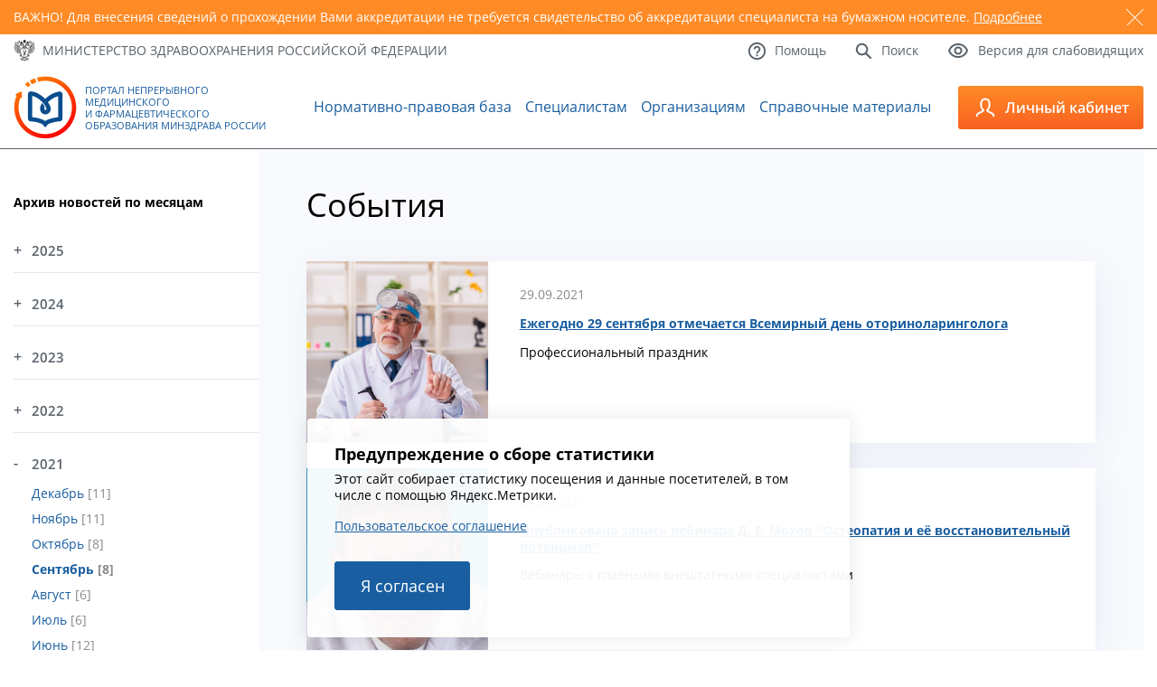

--- FILE ---
content_type: text/html; charset=utf-8
request_url: https://edu.rosminzdrav.ru/novosti/?L=694%3Futm_source%3Dyandex-direct&tx_news_pi1%5BoverwriteDemand%5D%5Byear%5D=2021&tx_news_pi1%5BoverwriteDemand%5D%5Bmonth%5D=09&tx_news_pi1%5Bcontroller%5D=News&cHash=36bad01a89aee471c3d3b6a41bf37698
body_size: 10750
content:
<!DOCTYPE html>
<html lang="ru">
<head>

<meta http-equiv="Content-Type" content="text/html; charset=utf-8" />
<!-- 
	This website is powered by TYPO3 - inspiring people to share!
	TYPO3 is a free open source Content Management Framework initially created by Kasper Skaarhoj and licensed under GNU/GPL.
	TYPO3 is copyright 1998-2018 of Kasper Skaarhoj. Extensions are copyright of their respective owners.
	Information and contribution at https://typo3.org/
-->

<base href="//edu.rosminzdrav.ru/" />


<meta name="generator" content="TYPO3 CMS">
<meta name="robots" content="index,follow">


<link rel="stylesheet" type="text/css" href="typo3temp/Assets/a42e2f16fb.css?1601072762" media="all">
<link rel="stylesheet" type="text/css" href="typo3conf/ext/ke_questionnaire/Resources/Public/Css/KeQuestionnaire.css?1461438401" media="all">
<link rel="stylesheet" type="text/css" href="typo3conf/ext/jh_magnificpopup/Resources/Public/css/magnific-popup.css?1530539893" media="all">
<link rel="stylesheet" type="text/css" href="fileadmin/templates/v3/style.css?1762193556" media="all">
<link rel="stylesheet" type="text/css" href="fileadmin/templates/v3/responsive.css?1659476265" media="all">
<link rel="stylesheet" type="text/css" href="fileadmin/templates/js/magnific-popup/magnific-popup.css?1531489203" media="all">
<link rel="stylesheet" type="text/css" href="fileadmin/templates/v3/js/custom-scrollbar/jquery.mCustomScrollbar.min.css?1547110328" media="all">



<script src="//ajax.googleapis.com/ajax/libs/jquery/1.11.2/jquery.min.js" type="text/javascript"></script>
<script src="fileadmin/templates/v3/js/jquery.sudoSlider.min.js?1558109296" type="text/javascript"></script>
<script src="fileadmin/templates/v3/js/waypoints/waypoints.min.js?1547479236" type="text/javascript"></script>
<script src="fileadmin/templates/v3/js/counterup/counterup.min.js?1547479235" type="text/javascript"></script>
<script src="fileadmin/templates/v3/js/custom-scrollbar/jquery.mCustomScrollbar.concat.min.js?1547110328" type="text/javascript"></script>
<script src="fileadmin/templates/js/jquery.maskedinput.min.js?1512936163" type="text/javascript"></script>

<script src="typo3conf/ext/ke_questionnaire/Resources/Public/Script/jquery-ui-1.11.4.min.js?1461438401" type="text/javascript"></script>
<script src="typo3conf/ext/ke_questionnaire/Resources/Public/Script/jquery.tools.custom.min.js?1461438401" type="text/javascript"></script>
<script src="typo3conf/ext/ke_questionnaire/Resources/Public/Script/Questionnaire.js?1544918029" type="text/javascript"></script>

<script type="text/javascript">
/*<![CDATA[*/
/*_scriptCode*/

			// decrypt helper function
		function decryptCharcode(n,start,end,offset) {
			n = n + offset;
			if (offset > 0 && n > end) {
				n = start + (n - end - 1);
			} else if (offset < 0 && n < start) {
				n = end - (start - n - 1);
			}
			return String.fromCharCode(n);
		}
			// decrypt string
		function decryptString(enc,offset) {
			var dec = "";
			var len = enc.length;
			for(var i=0; i < len; i++) {
				var n = enc.charCodeAt(i);
				if (n >= 0x2B && n <= 0x3A) {
					dec += decryptCharcode(n,0x2B,0x3A,offset);	// 0-9 . , - + / :
				} else if (n >= 0x40 && n <= 0x5A) {
					dec += decryptCharcode(n,0x40,0x5A,offset);	// A-Z @
				} else if (n >= 0x61 && n <= 0x7A) {
					dec += decryptCharcode(n,0x61,0x7A,offset);	// a-z
				} else {
					dec += enc.charAt(i);
				}
			}
			return dec;
		}
			// decrypt spam-protected emails
		function linkTo_UnCryptMailto(s) {
			location.href = decryptString(s,2);
		}
		

/*]]>*/
</script>


<link rel="next" href="novosti/?L=694%3Futm_source%3Dyandex-direct&amp;tx_news_pi1%5BoverwriteDemand%5D%5Byear%5D=2021&amp;tx_news_pi1%5BoverwriteDemand%5D%5Bmonth%5D=09&amp;tx_news_pi1%5Bcontroller%5D=News&amp;tx_news_pi1%5B%40widget_0%5D%5BcurrentPage%5D=2&amp;cHash=35d022f4bfcb144d96bf369834ab80d7" />
<title>Новости&nbsp;-&nbsp;Портал непрерывного образования</title>    <link rel="icon" type="image/png"  href="/fileadmin/templates/v3/favicon.ico">
    <link rel="icon" type="image/png"  href="/fileadmin/templates/v3/favicon.ico">

    <meta name="viewport" content="width=device-width, initial-scale=1.0" />
    <link rel="alternate" type="application/rss+xml" title="RSS 2.0" href="/feed.rss" />

<!-- Yandex.Metrika counter -->
<script type="text/javascript" >
   (function(m,e,t,r,i,k,a){m[i]=m[i]||function(){(m[i].a=m[i].a||[]).push(arguments)};
   m[i].l=1*new Date();k=e.createElement(t),a=e.getElementsByTagName(t)[0],k.async=1,k.src=r,a.parentNode.insertBefore(k,a)})
   (window, document, "script", "https://mc.yandex.ru/metrika/tag.js", "ym");

   ym(37560390, "init", {
        clickmap:true,
        trackLinks:true,
        accurateTrackBounce:true,
        webvisor:true
   });
</script>
<noscript><div><img src="https://mc.yandex.ru/watch/37560390" style="position:absolute; left:-9999px;" alt="" /></div></noscript>
<!-- /Yandex.Metrika counter -->



</head>
<body>


	
	<div id="warning">
		<div class="container">
			<div class="slider">
				
					<div id="warning5" class="slide">
						<span class="close"></span>
						<p>ВАЖНО! Для внесения сведений о прохождении Вами аккредитации не требуется свидетельство об аккредитации специалиста на бумажном носителе. <a href="https://edu.rosminzdrav.ru/voprosy-otvety/voprosy-po-rabote-v-lichnom-kabinete-specialista/#cz447">Подробнее</a></p>
					</div>
				
			</div>
		</div>
	</div>
	


    <a id="to_top" href="#"> </a>
    <div id="top">
        <div class="container">
            <div class="row between vcenter">
                <div class="col">
                    <a href="http://www.rosminzdrav.ru/" target="_blank" class="mzrf icon_text">
                        <span class="icn"><img src="fileadmin/templates/v3/images/icon01.png" alt="" /></span>
                        <span class="txt">Министерство здравоохранения<br /> <span>Российской Федерации</span></span>
                    </a>
                </div>
                <div class="col">
                    <div class="links">
                        <div class="row">
                            <a href="#" class="icon_text btn_lv">
                                <span class="icn"><img src="fileadmin/templates/v3/images/icon04.png" alt="" /></span>
                                <span class="txt">Версия для слабовидящих</span>
                            </a>
                            <a href="/info/search/" class="icon_text">
                                <span class="icn"><img src="fileadmin/templates/v3/images/icon03.png" alt="" /></span>
                                <span class="txt">Поиск</span>
                            </a>
                            <a href="/voprosy-otvety/voprosy-po-tekhnicheskim-problemam/" class="icon_text">
                                <span class="icn"><img src="fileadmin/templates/v3/images/icon02.png" alt="" /></span>
                                <span class="txt">Помощь</span>
                            </a>
                        </div>
                    </div>
                </div>
            </div>
            <div class="panel">
                <div class="row right">
                    <div class="col">
                        <div class="inside">
                            <div class="size">
                                <span>Размер шрифта:</span>
                                <span>
                                    <a href="#" class="size_small">A</a>
                                    <a href="#" class="size_average">A</a>
                                    <a href="#" class="size_big">A</a>
                                </span>
                            </div>
                        </div>
                    </div>
                    <div class="col">
                        <div class="inside">
                            <div class="color">
                                <span>Цвета сайта:</span>
                                <span>
                                    <a href="#" class="white">Б</a>
                                    <a href="#" class="black">Б</a>
                                    <a href="#" class="blue">Б</a>
                                </span>
                            </div>
                        </div>
                    </div>
                </div>
            </div>
        </div>
    </div>
    <header id="header">
        <div class="container">
            <div class="row between vcenter">
                <a href="/" class="logo icon_text">
                    <span class="icn"><img src="fileadmin/templates/v3/images/icon05.png" alt="" /></span>
                    <span class="txt">Портал Непрерывного Медицинского и&nbsp;Фармацевтического Образования Минздрава России</span>
                </a><ul class="main_menu"><li id="mm3"><a href="normativno-pravovaja-baza/obshchii-perechen/" title="Нормативно-правовая база">Нормативно-правовая база</a></li><li id="mm33"><a href="specialistam/obshchaja-informacija/" title="Специалистам">Специалистам</a></li><li id="mm35"><a href="organizacijam/obshchaja-informacija/" title="Образовательным и профессиональным организациям">Организациям</a></li><li id="mm32"><a href="spo0/spravochnie-materali/" title="Справочные материалы">Справочные материалы</a></li></ul>
                <div class="more">
                    <a class="btn_menu" href="#">
                        <img src="fileadmin/templates/v3/images/icon06.png" alt="" />
                        <span></span><span></span><span></span>
                    </a>
                </div>
                <div class="toggle">
                    <a href="https://nmfo-vo.edu.rosminzdrav.ru/" class="btn_lk icon_text">
                        <span class="icn"><img src="fileadmin/templates/v3/images/icon07.png" alt="" /></span>
                        <span class="txt">Личный кабинет</span>
                    </a>
                    <div class="slide" style="height:220px">

                        <div class="slide-link-wrapper slide-link-1">
                            <a class="slide-link" href="https://nmfo-vo.edu.rosminzdrav.ru/#/registration">
                                Регистрация
                            </a>
                        </div>

                        <div class="slide-link-wrapper slide-link-1">
                            <a class="slide-link" href="https://nmfo-vo.edu.rosminzdrav.ru/">
                                Cпециалистам с высшим&nbsp;образованием
                            </a>
                        </div>
                        <div class="slide-link-wrapper slide-link-2">
                            <a class="slide-link" href="https://nmfo-spo.edu.rosminzdrav.ru/">
                                Cпециалистам со средним&nbsp;образованием
                            </a>
                        </div>
                        <div class="slide-link-wrapper slide-link-3">
                            <a class="slide-link" href="https://nmfo-nmd.edu.rosminzdrav.ru/#/">
                                Медицинским работникам с немедицинским образованием
                            </a>
                        </div>
                        <div class="slide-link-wrapper slide-link-4">
                            <a class="slide-link" href="https://vo.edu.rosminzdrav.ru/#!">
                                Сотрудникам организаций
                            </a>
                        </div>
                    </div>
                </div>
            </div>
        </div>
    </header>
    <main id="main">
        <div class="container">
            <div class="inner">
                <aside>
                    <div id="cz10" class="csc-default">
<div id="c10">
	

	
		
				
			
		

	
	
	
	
		<h4>Архив новостей по месяцам</h4>
	
	
	
	
	



		

		




		
				
			
	


	
	



<div class="news">
	
	<div class="news-menu-view">
		<ul>
			
                <li><a href="#" class="year-link">2025</a>
					<ul class="month-block">
						
							
									<li class="item">
								
								<a href="novosti/?tx_news_pi1%5BoverwriteDemand%5D%5Byear%5D=2025&amp;tx_news_pi1%5BoverwriteDemand%5D%5Bmonth%5D=10&amp;tx_news_pi1%5Bcontroller%5D=News&amp;cHash=7f6010b2e95d50398c2da4bf606de6cf">Октябрь </a>
								[12]
							</li>
						
							
									<li class="item">
								
								<a href="novosti/?tx_news_pi1%5BoverwriteDemand%5D%5Byear%5D=2025&amp;tx_news_pi1%5BoverwriteDemand%5D%5Bmonth%5D=09&amp;tx_news_pi1%5Bcontroller%5D=News&amp;cHash=0aeb06decc20a7e3127292fae148ac30">Сентябрь </a>
								[15]
							</li>
						
							
									<li class="item">
								
								<a href="novosti/?tx_news_pi1%5BoverwriteDemand%5D%5Byear%5D=2025&amp;tx_news_pi1%5BoverwriteDemand%5D%5Bmonth%5D=08&amp;tx_news_pi1%5Bcontroller%5D=News&amp;cHash=36512c40dd939b5eb22add8ba6a44272">Август </a>
								[13]
							</li>
						
							
									<li class="item">
								
								<a href="novosti/?tx_news_pi1%5BoverwriteDemand%5D%5Byear%5D=2025&amp;tx_news_pi1%5BoverwriteDemand%5D%5Bmonth%5D=07&amp;tx_news_pi1%5Bcontroller%5D=News&amp;cHash=c968b21c0b7e6b53a14859e9361b6b22">Июль </a>
								[17]
							</li>
						
							
									<li class="item">
								
								<a href="novosti/?tx_news_pi1%5BoverwriteDemand%5D%5Byear%5D=2025&amp;tx_news_pi1%5BoverwriteDemand%5D%5Bmonth%5D=06&amp;tx_news_pi1%5Bcontroller%5D=News&amp;cHash=4b2655c2f469aad904c11263423e45b6">Июнь </a>
								[16]
							</li>
						
							
									<li class="item">
								
								<a href="novosti/?tx_news_pi1%5BoverwriteDemand%5D%5Byear%5D=2025&amp;tx_news_pi1%5BoverwriteDemand%5D%5Bmonth%5D=05&amp;tx_news_pi1%5Bcontroller%5D=News&amp;cHash=66e4b9e2ac8291f0b5eb80f6f91ab187">Май </a>
								[7]
							</li>
						
							
									<li class="item">
								
								<a href="novosti/?tx_news_pi1%5BoverwriteDemand%5D%5Byear%5D=2025&amp;tx_news_pi1%5BoverwriteDemand%5D%5Bmonth%5D=04&amp;tx_news_pi1%5Bcontroller%5D=News&amp;cHash=fc6946737f671a50abd0d4d19e17178b">Апрель </a>
								[12]
							</li>
						
							
									<li class="item">
								
								<a href="novosti/?tx_news_pi1%5BoverwriteDemand%5D%5Byear%5D=2025&amp;tx_news_pi1%5BoverwriteDemand%5D%5Bmonth%5D=03&amp;tx_news_pi1%5Bcontroller%5D=News&amp;cHash=ce385ce2cd86fee6eb94b0837818e2ae">Март </a>
								[12]
							</li>
						
							
									<li class="item">
								
								<a href="novosti/?tx_news_pi1%5BoverwriteDemand%5D%5Byear%5D=2025&amp;tx_news_pi1%5BoverwriteDemand%5D%5Bmonth%5D=02&amp;tx_news_pi1%5Bcontroller%5D=News&amp;cHash=886ca610e1303c14964beb7a5da3f42e">Февраль </a>
								[14]
							</li>
						
							
									<li class="item">
								
								<a href="novosti/?tx_news_pi1%5BoverwriteDemand%5D%5Byear%5D=2025&amp;tx_news_pi1%5BoverwriteDemand%5D%5Bmonth%5D=01&amp;tx_news_pi1%5Bcontroller%5D=News&amp;cHash=9b1457491742b7e4cf3cdc221610ea9f">Январь </a>
								[5]
							</li>
						
					</ul>
				</li>
			
                <li><a href="#" class="year-link">2024</a>
					<ul class="month-block">
						
							
									<li class="item">
								
								<a href="novosti/?tx_news_pi1%5BoverwriteDemand%5D%5Byear%5D=2024&amp;tx_news_pi1%5BoverwriteDemand%5D%5Bmonth%5D=12&amp;tx_news_pi1%5Bcontroller%5D=News&amp;cHash=b1383dcfe2574c24556a6d434aeb0ded">Декабрь </a>
								[7]
							</li>
						
							
									<li class="item">
								
								<a href="novosti/?tx_news_pi1%5BoverwriteDemand%5D%5Byear%5D=2024&amp;tx_news_pi1%5BoverwriteDemand%5D%5Bmonth%5D=11&amp;tx_news_pi1%5Bcontroller%5D=News&amp;cHash=17a819e4710a7fcbb85fa06dde3f14f5">Ноябрь </a>
								[14]
							</li>
						
							
									<li class="item">
								
								<a href="novosti/?tx_news_pi1%5BoverwriteDemand%5D%5Byear%5D=2024&amp;tx_news_pi1%5BoverwriteDemand%5D%5Bmonth%5D=10&amp;tx_news_pi1%5Bcontroller%5D=News&amp;cHash=ef4cb40bc94fe46f68e79c18e3d6e7b7">Октябрь </a>
								[15]
							</li>
						
							
									<li class="item">
								
								<a href="novosti/?tx_news_pi1%5BoverwriteDemand%5D%5Byear%5D=2024&amp;tx_news_pi1%5BoverwriteDemand%5D%5Bmonth%5D=09&amp;tx_news_pi1%5Bcontroller%5D=News&amp;cHash=0f0fb92f7830b80767e9b810be94e99b">Сентябрь </a>
								[15]
							</li>
						
							
									<li class="item">
								
								<a href="novosti/?tx_news_pi1%5BoverwriteDemand%5D%5Byear%5D=2024&amp;tx_news_pi1%5BoverwriteDemand%5D%5Bmonth%5D=08&amp;tx_news_pi1%5Bcontroller%5D=News&amp;cHash=2ca033e2e13f7005fd1738e6405c57f2">Август </a>
								[7]
							</li>
						
							
									<li class="item">
								
								<a href="novosti/?tx_news_pi1%5BoverwriteDemand%5D%5Byear%5D=2024&amp;tx_news_pi1%5BoverwriteDemand%5D%5Bmonth%5D=07&amp;tx_news_pi1%5Bcontroller%5D=News&amp;cHash=853be55af6f624acdcad940e15a4e0e2">Июль </a>
								[18]
							</li>
						
							
									<li class="item">
								
								<a href="novosti/?tx_news_pi1%5BoverwriteDemand%5D%5Byear%5D=2024&amp;tx_news_pi1%5BoverwriteDemand%5D%5Bmonth%5D=06&amp;tx_news_pi1%5Bcontroller%5D=News&amp;cHash=8881808921945c6dcbbdfafc754485b0">Июнь </a>
								[14]
							</li>
						
							
									<li class="item">
								
								<a href="novosti/?tx_news_pi1%5BoverwriteDemand%5D%5Byear%5D=2024&amp;tx_news_pi1%5BoverwriteDemand%5D%5Bmonth%5D=05&amp;tx_news_pi1%5Bcontroller%5D=News&amp;cHash=84ec7ca818ffe518cc10fd5344a3c825">Май </a>
								[6]
							</li>
						
							
									<li class="item">
								
								<a href="novosti/?tx_news_pi1%5BoverwriteDemand%5D%5Byear%5D=2024&amp;tx_news_pi1%5BoverwriteDemand%5D%5Bmonth%5D=04&amp;tx_news_pi1%5Bcontroller%5D=News&amp;cHash=73aa463a6ec2a5e0500306781a952e59">Апрель </a>
								[9]
							</li>
						
							
									<li class="item">
								
								<a href="novosti/?tx_news_pi1%5BoverwriteDemand%5D%5Byear%5D=2024&amp;tx_news_pi1%5BoverwriteDemand%5D%5Bmonth%5D=03&amp;tx_news_pi1%5Bcontroller%5D=News&amp;cHash=58f5f97495b36dfe121e1958c7a572e9">Март </a>
								[13]
							</li>
						
							
									<li class="item">
								
								<a href="novosti/?tx_news_pi1%5BoverwriteDemand%5D%5Byear%5D=2024&amp;tx_news_pi1%5BoverwriteDemand%5D%5Bmonth%5D=02&amp;tx_news_pi1%5Bcontroller%5D=News&amp;cHash=4f711bacc1045cba84f2ea523d92e026">Февраль </a>
								[15]
							</li>
						
							
									<li class="item">
								
								<a href="novosti/?tx_news_pi1%5BoverwriteDemand%5D%5Byear%5D=2024&amp;tx_news_pi1%5BoverwriteDemand%5D%5Bmonth%5D=01&amp;tx_news_pi1%5Bcontroller%5D=News&amp;cHash=f6531fedc476bb907a65ad0dbee8489f">Январь </a>
								[11]
							</li>
						
					</ul>
				</li>
			
                <li><a href="#" class="year-link">2023</a>
					<ul class="month-block">
						
							
									<li class="item">
								
								<a href="novosti/?tx_news_pi1%5BoverwriteDemand%5D%5Byear%5D=2023&amp;tx_news_pi1%5BoverwriteDemand%5D%5Bmonth%5D=12&amp;tx_news_pi1%5Bcontroller%5D=News&amp;cHash=417c3a70be39ae54a65201624d388d6d">Декабрь </a>
								[22]
							</li>
						
							
									<li class="item">
								
								<a href="novosti/?tx_news_pi1%5BoverwriteDemand%5D%5Byear%5D=2023&amp;tx_news_pi1%5BoverwriteDemand%5D%5Bmonth%5D=11&amp;tx_news_pi1%5Bcontroller%5D=News&amp;cHash=bec7ebb6892c5857bc2482f9729db111">Ноябрь </a>
								[15]
							</li>
						
							
									<li class="item">
								
								<a href="novosti/?tx_news_pi1%5BoverwriteDemand%5D%5Byear%5D=2023&amp;tx_news_pi1%5BoverwriteDemand%5D%5Bmonth%5D=10&amp;tx_news_pi1%5Bcontroller%5D=News&amp;cHash=d71fe7c6f670af30525b50ff7db3cd87">Октябрь </a>
								[16]
							</li>
						
							
									<li class="item">
								
								<a href="novosti/?tx_news_pi1%5BoverwriteDemand%5D%5Byear%5D=2023&amp;tx_news_pi1%5BoverwriteDemand%5D%5Bmonth%5D=09&amp;tx_news_pi1%5Bcontroller%5D=News&amp;cHash=76ae3c70ff1c9a65fadf524cb7dbe5a8">Сентябрь </a>
								[11]
							</li>
						
							
									<li class="item">
								
								<a href="novosti/?tx_news_pi1%5BoverwriteDemand%5D%5Byear%5D=2023&amp;tx_news_pi1%5BoverwriteDemand%5D%5Bmonth%5D=08&amp;tx_news_pi1%5Bcontroller%5D=News&amp;cHash=fc9d47332e264ddd94370ece18d766a1">Август </a>
								[16]
							</li>
						
							
									<li class="item">
								
								<a href="novosti/?tx_news_pi1%5BoverwriteDemand%5D%5Byear%5D=2023&amp;tx_news_pi1%5BoverwriteDemand%5D%5Bmonth%5D=07&amp;tx_news_pi1%5Bcontroller%5D=News&amp;cHash=f0a1889160069b7bc1ac3abf17d58a03">Июль </a>
								[21]
							</li>
						
							
									<li class="item">
								
								<a href="novosti/?tx_news_pi1%5BoverwriteDemand%5D%5Byear%5D=2023&amp;tx_news_pi1%5BoverwriteDemand%5D%5Bmonth%5D=06&amp;tx_news_pi1%5Bcontroller%5D=News&amp;cHash=a1f4c6edad5ae8e12dae7906a8a4b6dc">Июнь </a>
								[15]
							</li>
						
							
									<li class="item">
								
								<a href="novosti/?tx_news_pi1%5BoverwriteDemand%5D%5Byear%5D=2023&amp;tx_news_pi1%5BoverwriteDemand%5D%5Bmonth%5D=05&amp;tx_news_pi1%5Bcontroller%5D=News&amp;cHash=8997604135ef8e4768e139d88cda3adb">Май </a>
								[15]
							</li>
						
							
									<li class="item">
								
								<a href="novosti/?tx_news_pi1%5BoverwriteDemand%5D%5Byear%5D=2023&amp;tx_news_pi1%5BoverwriteDemand%5D%5Bmonth%5D=04&amp;tx_news_pi1%5Bcontroller%5D=News&amp;cHash=d35a636cf83e1045657c67e64e866489">Апрель </a>
								[15]
							</li>
						
							
									<li class="item">
								
								<a href="novosti/?tx_news_pi1%5BoverwriteDemand%5D%5Byear%5D=2023&amp;tx_news_pi1%5BoverwriteDemand%5D%5Bmonth%5D=03&amp;tx_news_pi1%5Bcontroller%5D=News&amp;cHash=1e1156f0390c393a7d5a2187c374e8a8">Март </a>
								[18]
							</li>
						
							
									<li class="item">
								
								<a href="novosti/?tx_news_pi1%5BoverwriteDemand%5D%5Byear%5D=2023&amp;tx_news_pi1%5BoverwriteDemand%5D%5Bmonth%5D=02&amp;tx_news_pi1%5Bcontroller%5D=News&amp;cHash=8a47cfb8d6a24c8e1752572a3ab04588">Февраль </a>
								[12]
							</li>
						
							
									<li class="item">
								
								<a href="novosti/?tx_news_pi1%5BoverwriteDemand%5D%5Byear%5D=2023&amp;tx_news_pi1%5BoverwriteDemand%5D%5Bmonth%5D=01&amp;tx_news_pi1%5Bcontroller%5D=News&amp;cHash=073b8784c74eaf8d411039b4ba65bea6">Январь </a>
								[17]
							</li>
						
					</ul>
				</li>
			
                <li><a href="#" class="year-link">2022</a>
					<ul class="month-block">
						
							
									<li class="item">
								
								<a href="novosti/?tx_news_pi1%5BoverwriteDemand%5D%5Byear%5D=2022&amp;tx_news_pi1%5BoverwriteDemand%5D%5Bmonth%5D=12&amp;tx_news_pi1%5Bcontroller%5D=News&amp;cHash=613f0d7ffcb14552729beba9bbffdbb4">Декабрь </a>
								[19]
							</li>
						
							
									<li class="item">
								
								<a href="novosti/?tx_news_pi1%5BoverwriteDemand%5D%5Byear%5D=2022&amp;tx_news_pi1%5BoverwriteDemand%5D%5Bmonth%5D=11&amp;tx_news_pi1%5Bcontroller%5D=News&amp;cHash=14ea1b50f60b4268f261a27827bb0dee">Ноябрь </a>
								[12]
							</li>
						
							
									<li class="item">
								
								<a href="novosti/?tx_news_pi1%5BoverwriteDemand%5D%5Byear%5D=2022&amp;tx_news_pi1%5BoverwriteDemand%5D%5Bmonth%5D=10&amp;tx_news_pi1%5Bcontroller%5D=News&amp;cHash=50f3f2e7ae7a2dd05e37b26096550371">Октябрь </a>
								[17]
							</li>
						
							
									<li class="item">
								
								<a href="novosti/?tx_news_pi1%5BoverwriteDemand%5D%5Byear%5D=2022&amp;tx_news_pi1%5BoverwriteDemand%5D%5Bmonth%5D=09&amp;tx_news_pi1%5Bcontroller%5D=News&amp;cHash=532733df0f071c2da1c462d6a2a2c460">Сентябрь </a>
								[15]
							</li>
						
							
									<li class="item">
								
								<a href="novosti/?tx_news_pi1%5BoverwriteDemand%5D%5Byear%5D=2022&amp;tx_news_pi1%5BoverwriteDemand%5D%5Bmonth%5D=08&amp;tx_news_pi1%5Bcontroller%5D=News&amp;cHash=11d49ad4d0027175962a2b88570a2eca">Август </a>
								[19]
							</li>
						
							
									<li class="item">
								
								<a href="novosti/?tx_news_pi1%5BoverwriteDemand%5D%5Byear%5D=2022&amp;tx_news_pi1%5BoverwriteDemand%5D%5Bmonth%5D=07&amp;tx_news_pi1%5Bcontroller%5D=News&amp;cHash=6821df713a61d955fa9102f1451cc048">Июль </a>
								[21]
							</li>
						
							
									<li class="item">
								
								<a href="novosti/?tx_news_pi1%5BoverwriteDemand%5D%5Byear%5D=2022&amp;tx_news_pi1%5BoverwriteDemand%5D%5Bmonth%5D=06&amp;tx_news_pi1%5Bcontroller%5D=News&amp;cHash=9c3e77d1aa16d006eca517c7031b45eb">Июнь </a>
								[22]
							</li>
						
							
									<li class="item">
								
								<a href="novosti/?tx_news_pi1%5BoverwriteDemand%5D%5Byear%5D=2022&amp;tx_news_pi1%5BoverwriteDemand%5D%5Bmonth%5D=05&amp;tx_news_pi1%5Bcontroller%5D=News&amp;cHash=f3b724e4572737eab6edf6a60767d860">Май </a>
								[7]
							</li>
						
							
									<li class="item">
								
								<a href="novosti/?tx_news_pi1%5BoverwriteDemand%5D%5Byear%5D=2022&amp;tx_news_pi1%5BoverwriteDemand%5D%5Bmonth%5D=04&amp;tx_news_pi1%5Bcontroller%5D=News&amp;cHash=d3cbf6395d5fd18f0f8f4b931f00fa8d">Апрель </a>
								[5]
							</li>
						
							
									<li class="item">
								
								<a href="novosti/?tx_news_pi1%5BoverwriteDemand%5D%5Byear%5D=2022&amp;tx_news_pi1%5BoverwriteDemand%5D%5Bmonth%5D=03&amp;tx_news_pi1%5Bcontroller%5D=News&amp;cHash=8c7e7b289e6148e6a14d374f085a5d75">Март </a>
								[7]
							</li>
						
							
									<li class="item">
								
								<a href="novosti/?tx_news_pi1%5BoverwriteDemand%5D%5Byear%5D=2022&amp;tx_news_pi1%5BoverwriteDemand%5D%5Bmonth%5D=02&amp;tx_news_pi1%5Bcontroller%5D=News&amp;cHash=d3b3dfd04a2e5d5116c3bfbabd826f2a">Февраль </a>
								[9]
							</li>
						
							
									<li class="item">
								
								<a href="novosti/?tx_news_pi1%5BoverwriteDemand%5D%5Byear%5D=2022&amp;tx_news_pi1%5BoverwriteDemand%5D%5Bmonth%5D=01&amp;tx_news_pi1%5Bcontroller%5D=News&amp;cHash=5689c0f7af0fea0e86ad3499e8f57573">Январь </a>
								[8]
							</li>
						
					</ul>
				</li>
			
                <li class="yearactive"><a href="#" class="year-link">2021</a>
					<ul class="month-block">
						
							
									<li class="item">
								
								<a href="novosti/?tx_news_pi1%5BoverwriteDemand%5D%5Byear%5D=2021&amp;tx_news_pi1%5BoverwriteDemand%5D%5Bmonth%5D=12&amp;tx_news_pi1%5Bcontroller%5D=News&amp;cHash=f6d15aff294027eb9465d943936be564">Декабрь </a>
								[11]
							</li>
						
							
									<li class="item">
								
								<a href="novosti/?tx_news_pi1%5BoverwriteDemand%5D%5Byear%5D=2021&amp;tx_news_pi1%5BoverwriteDemand%5D%5Bmonth%5D=11&amp;tx_news_pi1%5Bcontroller%5D=News&amp;cHash=7731df0c78e3d2db37071e92de8205b0">Ноябрь </a>
								[11]
							</li>
						
							
									<li class="item">
								
								<a href="novosti/?tx_news_pi1%5BoverwriteDemand%5D%5Byear%5D=2021&amp;tx_news_pi1%5BoverwriteDemand%5D%5Bmonth%5D=10&amp;tx_news_pi1%5Bcontroller%5D=News&amp;cHash=80d6527aab46486597daa1345f6ecf8a">Октябрь </a>
								[8]
							</li>
						
							
									<li class="item itemactive">
								
								<a href="novosti/?tx_news_pi1%5BoverwriteDemand%5D%5Byear%5D=2021&amp;tx_news_pi1%5BoverwriteDemand%5D%5Bmonth%5D=09&amp;tx_news_pi1%5Bcontroller%5D=News&amp;cHash=36bad01a89aee471c3d3b6a41bf37698">Сентябрь </a>
								[8]
							</li>
						
							
									<li class="item">
								
								<a href="novosti/?tx_news_pi1%5BoverwriteDemand%5D%5Byear%5D=2021&amp;tx_news_pi1%5BoverwriteDemand%5D%5Bmonth%5D=08&amp;tx_news_pi1%5Bcontroller%5D=News&amp;cHash=354906b2c0789b558ba54be65a19990a">Август </a>
								[6]
							</li>
						
							
									<li class="item">
								
								<a href="novosti/?tx_news_pi1%5BoverwriteDemand%5D%5Byear%5D=2021&amp;tx_news_pi1%5BoverwriteDemand%5D%5Bmonth%5D=07&amp;tx_news_pi1%5Bcontroller%5D=News&amp;cHash=582d3d682987db402f7431f1b04bcd66">Июль </a>
								[6]
							</li>
						
							
									<li class="item">
								
								<a href="novosti/?tx_news_pi1%5BoverwriteDemand%5D%5Byear%5D=2021&amp;tx_news_pi1%5BoverwriteDemand%5D%5Bmonth%5D=06&amp;tx_news_pi1%5Bcontroller%5D=News&amp;cHash=c307942aa59f46e70184e2320956c200">Июнь </a>
								[12]
							</li>
						
							
									<li class="item">
								
								<a href="novosti/?tx_news_pi1%5BoverwriteDemand%5D%5Byear%5D=2021&amp;tx_news_pi1%5BoverwriteDemand%5D%5Bmonth%5D=05&amp;tx_news_pi1%5Bcontroller%5D=News&amp;cHash=a5f322c0bb98e6ec3bf74687e93d9b82">Май </a>
								[8]
							</li>
						
							
									<li class="item">
								
								<a href="novosti/?tx_news_pi1%5BoverwriteDemand%5D%5Byear%5D=2021&amp;tx_news_pi1%5BoverwriteDemand%5D%5Bmonth%5D=04&amp;tx_news_pi1%5Bcontroller%5D=News&amp;cHash=81708c2d901e60a7663ad391ed0196c2">Апрель </a>
								[9]
							</li>
						
							
									<li class="item">
								
								<a href="novosti/?tx_news_pi1%5BoverwriteDemand%5D%5Byear%5D=2021&amp;tx_news_pi1%5BoverwriteDemand%5D%5Bmonth%5D=03&amp;tx_news_pi1%5Bcontroller%5D=News&amp;cHash=5d4a1a830c7266e2bc26d121cb0cb937">Март </a>
								[11]
							</li>
						
							
									<li class="item">
								
								<a href="novosti/?tx_news_pi1%5BoverwriteDemand%5D%5Byear%5D=2021&amp;tx_news_pi1%5BoverwriteDemand%5D%5Bmonth%5D=02&amp;tx_news_pi1%5Bcontroller%5D=News&amp;cHash=673b13768893b39ca344643564188985">Февраль </a>
								[9]
							</li>
						
							
									<li class="item">
								
								<a href="novosti/?tx_news_pi1%5BoverwriteDemand%5D%5Byear%5D=2021&amp;tx_news_pi1%5BoverwriteDemand%5D%5Bmonth%5D=01&amp;tx_news_pi1%5Bcontroller%5D=News&amp;cHash=a3367feff39f9b34f75ec8344919f521">Январь </a>
								[8]
							</li>
						
					</ul>
				</li>
			
                <li><a href="#" class="year-link">2020</a>
					<ul class="month-block">
						
							
									<li class="item">
								
								<a href="novosti/?tx_news_pi1%5BoverwriteDemand%5D%5Byear%5D=2020&amp;tx_news_pi1%5BoverwriteDemand%5D%5Bmonth%5D=12&amp;tx_news_pi1%5Bcontroller%5D=News&amp;cHash=a961afff64f4a4fe1b8165f64bf6eada">Декабрь </a>
								[10]
							</li>
						
							
									<li class="item">
								
								<a href="novosti/?tx_news_pi1%5BoverwriteDemand%5D%5Byear%5D=2020&amp;tx_news_pi1%5BoverwriteDemand%5D%5Bmonth%5D=11&amp;tx_news_pi1%5Bcontroller%5D=News&amp;cHash=793fe804f10e429852a6e83b8135dce5">Ноябрь </a>
								[9]
							</li>
						
							
									<li class="item">
								
								<a href="novosti/?tx_news_pi1%5BoverwriteDemand%5D%5Byear%5D=2020&amp;tx_news_pi1%5BoverwriteDemand%5D%5Bmonth%5D=10&amp;tx_news_pi1%5Bcontroller%5D=News&amp;cHash=b6a1ef27b2124a7f9f118e1a3f65a12f">Октябрь </a>
								[6]
							</li>
						
							
									<li class="item">
								
								<a href="novosti/?tx_news_pi1%5BoverwriteDemand%5D%5Byear%5D=2020&amp;tx_news_pi1%5BoverwriteDemand%5D%5Bmonth%5D=09&amp;tx_news_pi1%5Bcontroller%5D=News&amp;cHash=8bdf057674346443ec6d5b0c1991aefb">Сентябрь </a>
								[10]
							</li>
						
							
									<li class="item">
								
								<a href="novosti/?tx_news_pi1%5BoverwriteDemand%5D%5Byear%5D=2020&amp;tx_news_pi1%5BoverwriteDemand%5D%5Bmonth%5D=08&amp;tx_news_pi1%5Bcontroller%5D=News&amp;cHash=c3bc2f8b0ae94bf261e4a0d7f6e5bd18">Август </a>
								[7]
							</li>
						
							
									<li class="item">
								
								<a href="novosti/?tx_news_pi1%5BoverwriteDemand%5D%5Byear%5D=2020&amp;tx_news_pi1%5BoverwriteDemand%5D%5Bmonth%5D=07&amp;tx_news_pi1%5Bcontroller%5D=News&amp;cHash=e7cd091f5c22e0ad4599544f92dee514">Июль </a>
								[2]
							</li>
						
							
									<li class="item">
								
								<a href="novosti/?tx_news_pi1%5BoverwriteDemand%5D%5Byear%5D=2020&amp;tx_news_pi1%5BoverwriteDemand%5D%5Bmonth%5D=06&amp;tx_news_pi1%5Bcontroller%5D=News&amp;cHash=17af316a6d64ee67d3920710fbe2db17">Июнь </a>
								[2]
							</li>
						
							
									<li class="item">
								
								<a href="novosti/?tx_news_pi1%5BoverwriteDemand%5D%5Byear%5D=2020&amp;tx_news_pi1%5BoverwriteDemand%5D%5Bmonth%5D=05&amp;tx_news_pi1%5Bcontroller%5D=News&amp;cHash=b4cf4bb546cc6aede8806eae1fec8b5c">Май </a>
								[2]
							</li>
						
							
									<li class="item">
								
								<a href="novosti/?tx_news_pi1%5BoverwriteDemand%5D%5Byear%5D=2020&amp;tx_news_pi1%5BoverwriteDemand%5D%5Bmonth%5D=04&amp;tx_news_pi1%5Bcontroller%5D=News&amp;cHash=1b1dd0904009e45e3c780f738be2e221">Апрель </a>
								[1]
							</li>
						
							
									<li class="item">
								
								<a href="novosti/?tx_news_pi1%5BoverwriteDemand%5D%5Byear%5D=2020&amp;tx_news_pi1%5BoverwriteDemand%5D%5Bmonth%5D=03&amp;tx_news_pi1%5Bcontroller%5D=News&amp;cHash=570026c0f863e5a269bcf6516d6034e7">Март </a>
								[7]
							</li>
						
							
									<li class="item">
								
								<a href="novosti/?tx_news_pi1%5BoverwriteDemand%5D%5Byear%5D=2020&amp;tx_news_pi1%5BoverwriteDemand%5D%5Bmonth%5D=02&amp;tx_news_pi1%5Bcontroller%5D=News&amp;cHash=ee53658dba12c49154c91c38c5c4ae3b">Февраль </a>
								[6]
							</li>
						
							
									<li class="item">
								
								<a href="novosti/?tx_news_pi1%5BoverwriteDemand%5D%5Byear%5D=2020&amp;tx_news_pi1%5BoverwriteDemand%5D%5Bmonth%5D=01&amp;tx_news_pi1%5Bcontroller%5D=News&amp;cHash=049c9ad499547e9daaa99ed00e8960fc">Январь </a>
								[2]
							</li>
						
					</ul>
				</li>
			
                <li><a href="#" class="year-link">2019</a>
					<ul class="month-block">
						
							
									<li class="item">
								
								<a href="novosti/?tx_news_pi1%5BoverwriteDemand%5D%5Byear%5D=2019&amp;tx_news_pi1%5BoverwriteDemand%5D%5Bmonth%5D=11&amp;tx_news_pi1%5Bcontroller%5D=News&amp;cHash=99a64cf6d4c6c3a9e635dfa044b0e9ed">Ноябрь </a>
								[2]
							</li>
						
							
									<li class="item">
								
								<a href="novosti/?tx_news_pi1%5BoverwriteDemand%5D%5Byear%5D=2019&amp;tx_news_pi1%5BoverwriteDemand%5D%5Bmonth%5D=10&amp;tx_news_pi1%5Bcontroller%5D=News&amp;cHash=f26211b54b9cddcc9c9a75c7d182bb51">Октябрь </a>
								[7]
							</li>
						
							
									<li class="item">
								
								<a href="novosti/?tx_news_pi1%5BoverwriteDemand%5D%5Byear%5D=2019&amp;tx_news_pi1%5BoverwriteDemand%5D%5Bmonth%5D=09&amp;tx_news_pi1%5Bcontroller%5D=News&amp;cHash=0da3dfe9ca2178a6be4311e36c077851">Сентябрь </a>
								[1]
							</li>
						
							
									<li class="item">
								
								<a href="novosti/?tx_news_pi1%5BoverwriteDemand%5D%5Byear%5D=2019&amp;tx_news_pi1%5BoverwriteDemand%5D%5Bmonth%5D=07&amp;tx_news_pi1%5Bcontroller%5D=News&amp;cHash=b2db6c86a278c5ba22f5c7531e164ba2">Июль </a>
								[2]
							</li>
						
							
									<li class="item">
								
								<a href="novosti/?tx_news_pi1%5BoverwriteDemand%5D%5Byear%5D=2019&amp;tx_news_pi1%5BoverwriteDemand%5D%5Bmonth%5D=06&amp;tx_news_pi1%5Bcontroller%5D=News&amp;cHash=1a0284329cd889359f5ef7fac61b361e">Июнь </a>
								[2]
							</li>
						
							
									<li class="item">
								
								<a href="novosti/?tx_news_pi1%5BoverwriteDemand%5D%5Byear%5D=2019&amp;tx_news_pi1%5BoverwriteDemand%5D%5Bmonth%5D=05&amp;tx_news_pi1%5Bcontroller%5D=News&amp;cHash=2418fc7cd0e7570f2fd365831f14ec56">Май </a>
								[5]
							</li>
						
					</ul>
				</li>
			
                <li><a href="#" class="year-link">2018</a>
					<ul class="month-block">
						
							
									<li class="item">
								
								<a href="novosti/?tx_news_pi1%5BoverwriteDemand%5D%5Byear%5D=2018&amp;tx_news_pi1%5BoverwriteDemand%5D%5Bmonth%5D=09&amp;tx_news_pi1%5Bcontroller%5D=News&amp;cHash=b7567fe4516efebda2e454c639b84d64">Сентябрь </a>
								[1]
							</li>
						
							
									<li class="item">
								
								<a href="novosti/?tx_news_pi1%5BoverwriteDemand%5D%5Byear%5D=2018&amp;tx_news_pi1%5BoverwriteDemand%5D%5Bmonth%5D=07&amp;tx_news_pi1%5Bcontroller%5D=News&amp;cHash=d6cb84deb56e317d06570ef388f3f402">Июль </a>
								[3]
							</li>
						
							
									<li class="item">
								
								<a href="novosti/?tx_news_pi1%5BoverwriteDemand%5D%5Byear%5D=2018&amp;tx_news_pi1%5BoverwriteDemand%5D%5Bmonth%5D=06&amp;tx_news_pi1%5Bcontroller%5D=News&amp;cHash=dcaa1ccb3691661894f6a28cec4f7860">Июнь </a>
								[2]
							</li>
						
							
									<li class="item">
								
								<a href="novosti/?tx_news_pi1%5BoverwriteDemand%5D%5Byear%5D=2018&amp;tx_news_pi1%5BoverwriteDemand%5D%5Bmonth%5D=05&amp;tx_news_pi1%5Bcontroller%5D=News&amp;cHash=fd6ce117d5d688954aad4fbd755db1e8">Май </a>
								[1]
							</li>
						
							
									<li class="item">
								
								<a href="novosti/?tx_news_pi1%5BoverwriteDemand%5D%5Byear%5D=2018&amp;tx_news_pi1%5BoverwriteDemand%5D%5Bmonth%5D=01&amp;tx_news_pi1%5Bcontroller%5D=News&amp;cHash=e571332ec3089d9890c01b76f9386939">Январь </a>
								[1]
							</li>
						
					</ul>
				</li>
			
                <li><a href="#" class="year-link">2017</a>
					<ul class="month-block">
						
							
									<li class="item">
								
								<a href="novosti/?tx_news_pi1%5BoverwriteDemand%5D%5Byear%5D=2017&amp;tx_news_pi1%5BoverwriteDemand%5D%5Bmonth%5D=12&amp;tx_news_pi1%5Bcontroller%5D=News&amp;cHash=8de50df2a61b3070878007468aca5b67">Декабрь </a>
								[2]
							</li>
						
							
									<li class="item">
								
								<a href="novosti/?tx_news_pi1%5BoverwriteDemand%5D%5Byear%5D=2017&amp;tx_news_pi1%5BoverwriteDemand%5D%5Bmonth%5D=07&amp;tx_news_pi1%5Bcontroller%5D=News&amp;cHash=7fcdebdd209c4ce40bad505656d7d050">Июль </a>
								[3]
							</li>
						
							
									<li class="item">
								
								<a href="novosti/?tx_news_pi1%5BoverwriteDemand%5D%5Byear%5D=2017&amp;tx_news_pi1%5BoverwriteDemand%5D%5Bmonth%5D=06&amp;tx_news_pi1%5Bcontroller%5D=News&amp;cHash=807d9d9c6ed486079166b7105c2771d7">Июнь </a>
								[2]
							</li>
						
							
									<li class="item">
								
								<a href="novosti/?tx_news_pi1%5BoverwriteDemand%5D%5Byear%5D=2017&amp;tx_news_pi1%5BoverwriteDemand%5D%5Bmonth%5D=04&amp;tx_news_pi1%5Bcontroller%5D=News&amp;cHash=441a57d5f90002bf895c90a5d8e3de4f">Апрель </a>
								[2]
							</li>
						
							
									<li class="item">
								
								<a href="novosti/?tx_news_pi1%5BoverwriteDemand%5D%5Byear%5D=2017&amp;tx_news_pi1%5BoverwriteDemand%5D%5Bmonth%5D=03&amp;tx_news_pi1%5Bcontroller%5D=News&amp;cHash=199c43db34038a611ddf2d3e1228cd41">Март </a>
								[3]
							</li>
						
							
									<li class="item">
								
								<a href="novosti/?tx_news_pi1%5BoverwriteDemand%5D%5Byear%5D=2017&amp;tx_news_pi1%5BoverwriteDemand%5D%5Bmonth%5D=02&amp;tx_news_pi1%5Bcontroller%5D=News&amp;cHash=3919faf9f1b7dc934f913b73549c6c0a">Февраль </a>
								[7]
							</li>
						
					</ul>
				</li>
			
                <li><a href="#" class="year-link">2016</a>
					<ul class="month-block">
						
							
									<li class="item">
								
								<a href="novosti/?tx_news_pi1%5BoverwriteDemand%5D%5Byear%5D=2016&amp;tx_news_pi1%5BoverwriteDemand%5D%5Bmonth%5D=12&amp;tx_news_pi1%5Bcontroller%5D=News&amp;cHash=8b5979600f178828476c86ce0d518bc7">Декабрь </a>
								[2]
							</li>
						
							
									<li class="item">
								
								<a href="novosti/?tx_news_pi1%5BoverwriteDemand%5D%5Byear%5D=2016&amp;tx_news_pi1%5BoverwriteDemand%5D%5Bmonth%5D=10&amp;tx_news_pi1%5Bcontroller%5D=News&amp;cHash=52f18a5fce7f5d850ab99e7e0ed50f36">Октябрь </a>
								[2]
							</li>
						
							
									<li class="item">
								
								<a href="novosti/?tx_news_pi1%5BoverwriteDemand%5D%5Byear%5D=2016&amp;tx_news_pi1%5BoverwriteDemand%5D%5Bmonth%5D=09&amp;tx_news_pi1%5Bcontroller%5D=News&amp;cHash=e86d882a8e70fa97b52b98c12f6a0fcf">Сентябрь </a>
								[1]
							</li>
						
							
									<li class="item">
								
								<a href="novosti/?tx_news_pi1%5BoverwriteDemand%5D%5Byear%5D=2016&amp;tx_news_pi1%5BoverwriteDemand%5D%5Bmonth%5D=07&amp;tx_news_pi1%5Bcontroller%5D=News&amp;cHash=a1dce8d5216ffd7f542f3971e8388c95">Июль </a>
								[1]
							</li>
						
							
									<li class="item">
								
								<a href="novosti/?tx_news_pi1%5BoverwriteDemand%5D%5Byear%5D=2016&amp;tx_news_pi1%5BoverwriteDemand%5D%5Bmonth%5D=06&amp;tx_news_pi1%5Bcontroller%5D=News&amp;cHash=9e0eccf02c8d054c708f19e1f0ecaac8">Июнь </a>
								[3]
							</li>
						
							
									<li class="item">
								
								<a href="novosti/?tx_news_pi1%5BoverwriteDemand%5D%5Byear%5D=2016&amp;tx_news_pi1%5BoverwriteDemand%5D%5Bmonth%5D=05&amp;tx_news_pi1%5Bcontroller%5D=News&amp;cHash=91da1817cfbd79e07e8be381d1b8697f">Май </a>
								[4]
							</li>
						
							
									<li class="item">
								
								<a href="novosti/?tx_news_pi1%5BoverwriteDemand%5D%5Byear%5D=2016&amp;tx_news_pi1%5BoverwriteDemand%5D%5Bmonth%5D=03&amp;tx_news_pi1%5Bcontroller%5D=News&amp;cHash=b4b34d296cc31b5bd1bbd3410f096f7d">Март </a>
								[1]
							</li>
						
					</ul>
				</li>
			
		</ul>
	</div>

</div>


	


</div>
</div>
                </aside>
                <div class="content">
                    <div id="cz11" class="csc-default">
<div id="c11">
	

	
		
				
			
		

	
		<h1>События</h1>
	
	
	
	
	
	
	
	



		

		




		
				
			
	


	
	



<div class="news">
	

    

    

            



                    <div class="news-list-view">

                        


                                




                                    

                                        <!--
	=====================
		Partials/List/Item.html
-->





<div class="news_item row articletype-0">
    <div class="img_holder">
        
                <a href="news/novosti/news/ezhegodno-29-sentjabrja-otmechaetsja-vsemirnyi-den-otorino/">
                    
                        
                            <img class="border" title="Novost 29.09 1 " src="fileadmin/_processed_/d/8/csm_novost_29.09__1__946375643c.jpg" width="430" height="430" alt="" />
                        
                        
                    
                </a>
            
    </div>


    <div class="text_holder">
        <div class="data">
            29.09.2021
        </div>

        <div class="note">

                <a href="news/novosti/news/ezhegodno-29-sentjabrja-otmechaetsja-vsemirnyi-den-otorino/">
                    Ежегодно 29 сентября отмечается Всемирный день оториноларинголога
                </a>

            
                    <p>Профессиональный праздник
                    </p>
                


        </div>


    </div>
    <div class="clearfix"></div>
</div>


<!--End Blog Post-->




                                    

                                        <!--
	=====================
		Partials/List/Item.html
-->





<div class="news_item row articletype-0">
    <div class="img_holder">
        
                <a href="news/novosti/news/opublikovana-zapis-vebinara-d-e-mokhov-osteopatija-i/">
                    
                        
                            <img class="border" title="Mokhov D.E." src="fileadmin/_processed_/0/a/csm_Mokhov_D.E._89bb9dfc3e.png" width="321" height="321" alt="" />
                        
                        
                    
                </a>
            
    </div>


    <div class="text_holder">
        <div class="data">
            29.09.2021
        </div>

        <div class="note">

                <a href="news/novosti/news/opublikovana-zapis-vebinara-d-e-mokhov-osteopatija-i/">
                    Опубликована запись вебинара Д. Е. Мохов "Остеопатия и её восстановительный потенциал"
                </a>

            
                    <p>Вебинары с главными внештатными специалистами
                    </p>
                


        </div>


    </div>
    <div class="clearfix"></div>
</div>


<!--End Blog Post-->




                                    

                                        <!--
	=====================
		Partials/List/Item.html
-->





<div class="news_item row articletype-0">
    <div class="img_holder">
        
                <a href="news/novosti/news/25-sentjabrja-otmechaetsja-mezhdunarodnyi-den-farmacevta/">
                    
                        
                            <img class="border" title="Novost 24.09" src="fileadmin/_processed_/d/2/csm_novost_24.09_a08170c117.jpg" width="430" height="430" alt="" />
                        
                        
                    
                </a>
            
    </div>


    <div class="text_holder">
        <div class="data">
            25.09.2021
        </div>

        <div class="note">

                <a href="news/novosti/news/25-sentjabrja-otmechaetsja-mezhdunarodnyi-den-farmacevta/">
                    25 сентября отмечается Международный день фармацевта
                </a>

            
                    <p>Профессиональный праздник
                    </p>
                


        </div>


    </div>
    <div class="clearfix"></div>
</div>


<!--End Blog Post-->




                                    

                                        <!--
	=====================
		Partials/List/Item.html
-->





<div class="news_item row articletype-0">
    <div class="img_holder">
        
                <a href="news/novosti/news/17-sentjabrja-rodilsja-izvestnyi-russkii-vrach-terapevt-se/">
                    
                        
                            <img class="border" title="Novost 17.09" src="fileadmin/_processed_/5/7/csm_novost_17.09_783939d697.jpg" width="430" height="430" alt="" />
                        
                        
                    
                </a>
            
    </div>


    <div class="text_holder">
        <div class="data">
            19.09.2021
        </div>

        <div class="note">

                <a href="news/novosti/news/17-sentjabrja-rodilsja-izvestnyi-russkii-vrach-terapevt-se/">
                    17 сентября родился известный русский врач-терапевт Сергей Петрович Боткин
                </a>

            
                    <p>Подборка модулей
                    </p>
                


        </div>


    </div>
    <div class="clearfix"></div>
</div>


<!--End Blog Post-->




                                    

                                        <!--
	=====================
		Partials/List/Item.html
-->





<div class="news_item row articletype-0">
    <div class="img_holder">
        
                <a href="news/novosti/news/15-sentjabrja-provoditsja-vsemirnyi-den-borby-s-limfoma/">
                    
                        
                            <img class="border" title="Novost 15.09 1 " src="fileadmin/_processed_/d/a/csm_novost_15.09__1__b6c4fcdd79.jpg" width="430" height="430" alt="" />
                        
                        
                    
                </a>
            
    </div>


    <div class="text_holder">
        <div class="data">
            15.09.2021
        </div>

        <div class="note">

                <a href="news/novosti/news/15-sentjabrja-provoditsja-vsemirnyi-den-borby-s-limfoma/">
                    15 сентября проводится Всемирный день борьбы с лимфомами
                </a>

            
                    <p>Подборка модулей
                    </p>
                


        </div>


    </div>
    <div class="clearfix"></div>
</div>


<!--End Blog Post-->




                                    
                                


	
	
		
			
			
				
			
		

		<div class="page-navigation">
			<p>
				Страница 1 из 2.
			</p>
			<ul class="f3-widget-paginator">
				
				
				
				
					
							<li class="current">1</li>
						
				
					
							<li>
								
										<a href="novosti/?L=694%3Futm_source%3Dyandex-direct&amp;tx_news_pi1%5BoverwriteDemand%5D%5Byear%5D=2021&amp;tx_news_pi1%5BoverwriteDemand%5D%5Bmonth%5D=09&amp;tx_news_pi1%5Bcontroller%5D=News&amp;tx_news_pi1%5B%40widget_0%5D%5BcurrentPage%5D=2&amp;cHash=35d022f4bfcb144d96bf369834ab80d7">2</a>
									
							</li>
						
				
				
				
				
					<li class="last next">
						<a href="novosti/?L=694%3Futm_source%3Dyandex-direct&amp;tx_news_pi1%5BoverwriteDemand%5D%5Byear%5D=2021&amp;tx_news_pi1%5BoverwriteDemand%5D%5Bmonth%5D=09&amp;tx_news_pi1%5Bcontroller%5D=News&amp;tx_news_pi1%5B%40widget_0%5D%5BcurrentPage%5D=2&amp;cHash=35d022f4bfcb144d96bf369834ab80d7">
							Далее
						</a>
					</li>
				
			</ul>
		</div>
		<div class="news-clear"></div>
	





                            
                    </div>
                

        

</div>


	


</div>
</div>
                </div>
            </div>
        </div>
    </main>
    <footer id="footer">
        <div class="container">
            <div class="top">
                <div class="row">
                    <div class="col5"><div class="inside"><ul><li><a href="novosti/" title="События">События</a></li><li><a href="anonsy/" title="Анонсы мероприятий">Анонсы мероприятий</a></li><li><a href="https://edu.rosminzdrav.ru/index.php?id=82" title="Пользовательское соглашение">Пользовательское соглашение</a></li></ul></div></div><div class="col5"><div class="inside"><ul><li><a href="normativno-pravovaja-baza/obshchii-perechen/" title="Нормативно-правовая база">Нормативно-правовая база</a></li><li><a href="normativno-pravovaja-baza/federalnye-zakony/" title="Федеральные законы">Федеральные законы</a></li><li><a href="normativno-pravovaja-baza/postanovlenija-pravitelstva-rf/" title="Постановления Правительства РФ">Постановления Правительства РФ</a></li><li><a href="normativno-pravovaja-baza/drugie-dokumenty/" title="Другие документы Правительства Российской РФ">Другие документы Правительства Российской РФ</a></li><li><a href="normativno-pravovaja-baza/normativnye-pravovye-akty-federalnykh-organov-ispolnitelnoi-vlasti/" title="Нормативные правовые акты федеральных органов исполнительной власти">Нормативные правовые акты федеральных органов исполнительной власти</a></li></ul></div></div><div class="col5"><div class="inside"><ul><li><a href="specialistam/obshchaja-informacija/" title="Специалистам">Специалистам</a></li><li><a href="specialistam/vo/" title="Специалистам с высшим образованием">Специалистам с высшим образованием</a></li><li><a href="specialistam/spo/" title="Специалистам со средним профессиональным образованием">Специалистам со средним профессиональным образованием</a></li><li><a href="https://nmfo-vo.edu.rosminzdrav.ru/#/registration" title="Регистрация на Портале">Регистрация на Портале</a></li></ul></div></div><div class="col5"><div class="inside"><ul><li><a href="organizacijam/obshchaja-informacija/" title="Образовательным и профессиональным организациям">Образовательным и профессиональным организациям</a></li><li><a href="organizacijam/organizacijam/obrazovatelnym-organizacijam/zayavka-org/" title="Подача заявки на формирование личного кабинета организации">Подача заявки на формирование личного кабинета организации</a></li></ul></div></div><div class="col5"><div class="inside"><ul><li><a href="info/info-o-portale/" title="О Портале">О Портале</a></li><li><a href="info/sitemap/" title="Карта сайта">Карта сайта</a></li><li><a href="voprosy-otvety/voprosy-po-rabote-v-lichnom-kabinete-specialista/" title="Часто задаваемые вопросы">Часто задаваемые вопросы</a></li><li><a href="voprosy-otvety/help/?no_cache=1" title="Техподдержка">Техподдержка</a></li></ul></div></div>
                </div>
            </div>
            <div class="bottom">
                <div class="copright">© 2018 Министерство здравоохранения Российской Федерации</div>
            </div>
        </div>
    </footer>
<div class="cookie-notification-container" id="cookie-block" style="display:none">
    <div class="cookie-notification">
        <div class="cookie-notification__header">Предупреждение о сборе статистики</div>
        <div class="cookie-notification__body">
            <p>Этот сайт собирает статистику посещения и данные посетителей, в том числе с помощью Яндекс.Метрики.</p>
            <p><a href="/index.php?id=82" target="_blank">Пользовательское соглашение</a>
                </p>
        </div>
        <div class="cookie-notification__buttons">
            <a href="#" class="cookie-notification__button" id="yes">Я согласен</a>
        </div>
    </div>
</div><script id="powermail_conditions_container" data-condition-uri="https://edu.rosminzdrav.ru/novosti/?type=3132" type="text/javascript"></script><!-- #$ -->
<script src="typo3conf/ext/jh_magnificpopup/Resources/Public/js/jquery.magnific-popup.min.js?1530539893" type="text/javascript"></script>
<script src="typo3conf/ext/jh_magnificpopup/Resources/Public/js/jquery.filter-isImageFile.min.js?1530539893" type="text/javascript"></script>
<script src="typo3conf/ext/jh_magnificpopup/Resources/Public/js/jquery.mfpInlineFunctions.min.js?1530539893" type="text/javascript"></script>

<script src="typo3conf/ext/powermail/Resources/Public/JavaScripts/Libraries/jquery.datetimepicker.min.js?1461440149" type="text/javascript"></script>
<script src="typo3conf/ext/powermail/Resources/Public/JavaScripts/Libraries/parsley.min.js?1461440149" type="text/javascript"></script>
<script src="typo3conf/ext/powermail/Resources/Public/JavaScripts/Powermail/Tabs.min.js?1461440149" type="text/javascript"></script>
<script src="typo3conf/ext/powermail/Resources/Public/JavaScripts/Powermail/Form.js?1701982263" type="text/javascript"></script>
<script src="typo3conf/ext/powermail_cond/Resources/Public/JavaScript/PowermailCondition.js?1698672226" type="text/javascript"></script>
<script src="typo3conf/ext/simplepoll/Resources/Public/JavaScript/main.js?1562062783" type="text/javascript"></script>
<script src="fileadmin/templates/v3/js/script.js?1762193163" type="text/javascript"></script>

<script type="text/javascript">
/*<![CDATA[*/
/*TS_inlineFooter*/

;(function($) {
	$('.csc-textpic-imagewrap,.ce-textpic,.ce-image,.news-img-wrap,.news-text-wrap,.img-wrap,.image-wrap,.gallery-row').each(function() {
		$(this).magnificPopup({
			delegate: 'a:isImageFile',
			tClose: 'Close (Esc)',
			type: 'image',
			tLoading: 'Loading image #%curr%...',
			mainClass: 'mfp-img-mobile',
			gallery: {
				enabled: 1,
				preload: [1,2],
				navigateByImgClick: 1,
				arrowMarkup: '<button title="%title%" type="button" class="mfp-arrow mfp-arrow-%dir%"></button>',
				tPrev: 'Previous (Left arrow key)',
				tNext: 'Next (Right arrow key)',
				tCounter: '%curr% of %total%'
			},
			image: {
				cursor: 'mfp-zoom-out-cur',
				titleSrc: 'title',
				verticalGap: 88,
				verticalFit: 1,
				tError: '<a href="%url%">The image</a> could not be loaded.'
			},
			removalDelay: 0
		});
	});
})(window.jQuery || window.Zepto);
;(function($) {
	$('.mfp-ajax-link').magnificPopup({
		type: 'ajax',
		tClose: 'Close (Esc)',
		tLoading: 'Loading...',
		ajax: {
			cursor: '0',
			tError: '<a href="%url%">The content</a> could not be loaded.'
		},
		disableOn: 0,
		mainClass: '',
		preloader: 1,
		focus: '',
		closeOnContentClick: 0,
		closeOnBgClick: 1,
		closeBtnInside: 0,
		showCloseBtn: 1,
		enableEscapeKey: 1,
		modal: 0,
		alignTop: 0,
		fixedContentPos: 'auto',
		fixedBgPos: 'auto',
		overflowY: 'auto',
		removalDelay: 0,
		closeMarkup: '<button title="%title%" class="mfp-close"><i class="mfp-close-icn mfp-close">&times;</i></button>',
		callbacks: {
			ajaxContentAdded: function() {
				try {
					$("img.lazyload").responsiveimages({}, function() {
						$(this).load(function() {
							this.style.opacity = 1;
						});
					});
				} catch(e) {}
			}
		}
	});
})(window.jQuery || window.Zepto);

/*]]>*/
</script>


</body>
</html>

--- FILE ---
content_type: text/css
request_url: https://edu.rosminzdrav.ru/typo3temp/Assets/a42e2f16fb.css?1601072762
body_size: 2293
content:
/* default styles for extension "tx_cssstyledcontent" */
	/* Headers */
	.csc-header-alignment-center { text-align: center; }
	.csc-header-alignment-right { text-align: right; }
	.csc-header-alignment-left { text-align: left; }

	div.csc-textpic-responsive, div.csc-textpic-responsive * { -moz-box-sizing: border-box; -webkit-box-sizing: border-box; box-sizing: border-box;  }

	/* Clear floats after csc-textpic and after csc-textpic-imagerow */
	div.csc-textpic, div.csc-textpic div.csc-textpic-imagerow, ul.csc-uploads li { overflow: hidden; }

	/* Set padding for tables */
	div.csc-textpic .csc-textpic-imagewrap table { border-collapse: collapse; border-spacing: 0; }
	div.csc-textpic .csc-textpic-imagewrap table tr td { padding: 0; vertical-align: top; }

	/* Settings for figure and figcaption (HTML5) */
	div.csc-textpic .csc-textpic-imagewrap figure, div.csc-textpic figure.csc-textpic-imagewrap { margin: 0; display: table; }

	/* Captions */
	figcaption.csc-textpic-caption { display: table-caption; }
	.csc-textpic-caption { text-align: left; caption-side: bottom; }
	div.csc-textpic-caption-c .csc-textpic-caption, .csc-textpic-imagewrap .csc-textpic-caption-c { text-align: center; }
	div.csc-textpic-caption-r .csc-textpic-caption, .csc-textpic-imagewrap .csc-textpic-caption-r { text-align: right; }
	div.csc-textpic-caption-l .csc-textpic-caption, .csc-textpic-imagewrap .csc-textpic-caption-l { text-align: left; }

	/* Float the columns */
	div.csc-textpic div.csc-textpic-imagecolumn { float: left; }

	/* Border just around the image */
	div.csc-textpic-border div.csc-textpic-imagewrap img {
		border: 1px solid #cccccc;
		padding: 0px 0px;
	}

	div.csc-textpic .csc-textpic-imagewrap img { border: none; display: block; }

	/* Space below each image (also in-between rows) */
	div.csc-textpic .csc-textpic-imagewrap .csc-textpic-image { margin-bottom: 10px; }
	div.csc-textpic .csc-textpic-imagewrap .csc-textpic-imagerow-last .csc-textpic-image { margin-bottom: 0; }

	/* colSpace around image columns, except for last column */
	div.csc-textpic-imagecolumn, td.csc-textpic-imagecolumn .csc-textpic-image { margin-right: 10px; }
	div.csc-textpic-imagecolumn.csc-textpic-lastcol, td.csc-textpic-imagecolumn.csc-textpic-lastcol .csc-textpic-image { margin-right: 0; }

	/* Add margin from image-block to text (in case of "Text & Images") */
	div.csc-textpic-intext-left .csc-textpic-imagewrap,
	div.csc-textpic-intext-left-nowrap .csc-textpic-imagewrap {
		margin-right: 10px;
	}
	div.csc-textpic-intext-right .csc-textpic-imagewrap,
	div.csc-textpic-intext-right-nowrap .csc-textpic-imagewrap {
		margin-left: 10px;
	}

	/* Positioning of images: */

	/* Center (above or below) */
	div.csc-textpic-center .csc-textpic-imagewrap, div.csc-textpic-center figure.csc-textpic-imagewrap { overflow: hidden; }
	div.csc-textpic-center .csc-textpic-center-outer { position: relative; float: right; right: 50%; }
	div.csc-textpic-center .csc-textpic-center-inner { position: relative; float: right; right: -50%; }

	/* Right (above or below) */
	div.csc-textpic-right .csc-textpic-imagewrap { float: right; }
	div.csc-textpic-right div.csc-textpic-text { clear: right; }

	/* Left (above or below) */
	div.csc-textpic-left .csc-textpic-imagewrap { float: left; }
	div.csc-textpic-left div.csc-textpic-text { clear: left; }

	/* Left (in text) */
	div.csc-textpic-intext-left .csc-textpic-imagewrap { float: left; }

	/* Right (in text) */
	div.csc-textpic-intext-right .csc-textpic-imagewrap { float: right; }

	/* Right (in text, no wrap around) */
	div.csc-textpic-intext-right-nowrap .csc-textpic-imagewrap { float: right; }

	/* Left (in text, no wrap around) */
	div.csc-textpic-intext-left-nowrap .csc-textpic-imagewrap { float: left; }

	div.csc-textpic div.csc-textpic-imagerow-last, div.csc-textpic div.csc-textpic-imagerow-none div.csc-textpic-last { margin-bottom: 0; }

	/* Browser fixes: */

	/* Fix for unordered and ordered list with image "In text, left" */
	.csc-textpic-intext-left ol, .csc-textpic-intext-left ul { padding-left: 40px; overflow: auto; }

	/* File Links */
	ul.csc-uploads { padding: 0; }
	ul.csc-uploads li { list-style: none outside none; margin: 1em 0; }
	ul.csc-uploads img { float: left; margin-right: 1em; vertical-align: top; }
	ul.csc-uploads span { display: block; }
	ul.csc-uploads span.csc-uploads-fileName { text-decoration: underline; }

	/* Table background colors: */

	table.contenttable-color-1 { background-color: #EDEBF1; }
	table.contenttable-color-2 { background-color: #F5FFAA; }
	table.contenttable-color-240 { background-color: black; }
	table.contenttable-color-241 { background-color: white; }
	table.contenttable-color-242 { background-color: #333333; }
	table.contenttable-color-243 { background-color: gray; }
	table.contenttable-color-244 { background-color: silver; }
/* default styles for extension "tx_frontend" */
	.ce-align-left { text-align: left; }
	.ce-align-center { text-align: center; }
	.ce-align-right { text-align: right; }

	.ce-table td, .ce-table th { vertical-align: top; }

	.ce-textpic, .ce-nowrap .ce-bodytext, .ce-gallery, .ce-row, .ce-uploads li, .ce-uploads div { overflow: hidden; }

	.ce-left .ce-gallery, .ce-column { float: left; }
	.ce-center .ce-outer { position: relative; float: right; right: 50%; }
	.ce-center .ce-inner { position: relative; float: right; right: -50%; }
	.ce-right .ce-gallery { float: right; }

	.ce-gallery figure { display: table; margin: 0; }
	.ce-gallery figcaption { display: table-caption; caption-side: bottom; }
	.ce-gallery img { display: block; }
	.ce-gallery iframe { border-width: 0; }
	.ce-border img,
	.ce-border iframe {
		border: 1px solid #cccccc;
		padding: 1px;
	}

	.ce-intext.ce-right .ce-gallery, .ce-intext.ce-left .ce-gallery, .ce-above .ce-gallery {
		margin-bottom: 20px;
	}
	.ce-intext.ce-right .ce-gallery { margin-left: 20px; }
	.ce-intext.ce-left .ce-gallery { margin-right: 20px; }
	.ce-below .ce-gallery { margin-top: 20px; }

	.ce-column { margin-right: 10px; }
	.ce-column:last-child { margin-right: 0; }

	.ce-row { margin-bottom: 10px; }
	.ce-row:last-child { margin-bottom: 0; }

	.ce-above .ce-bodytext { clear: both; }

	.ce-intext.ce-left ol, .ce-intext.ce-left ul { padding-left: 40px; overflow: auto; }

	.ce-uploads { margin: 0; padding: 0; }
	.ce-uploads li { list-style: none outside none; margin: 1em 0; }
	.ce-uploads img { float: left; padding-right: 1em; vertical-align: top; }
	.ce-uploads span { display: block; }
/* default styles for extension "tx_pwcomments" */
	.tx-pwcomment-pi1 h1 {
		margin-bottom: 8px;
	}

	.tx-pwcomment-pi1 ol {
		margin: 0;
		padding: 0;
		list-style: none;
	}

	.tx-pwcomment-pi1 ol li {
		background: #f5f5f5;
		padding: 10px;
		margin-bottom: 15px;
		border-radius: 6px;
		-moz-border-radius: 6px;
		-webkit-border-radius: 6px;
	}

	.tx-pwcomment-pi1 ol li.comment {
		position: relative;
	}

	.tx-pwcomment-pi1 div.actions {
		position: absolute;
		right: 15px;
		top: 12px;
	}

	.tx-pwcomment-pi1 div.actions .comment_voting, div.actions .comment_reply {
		float: left;
	}
	.tx-pwcomment-pi1 div.actions .comment_voting {
		margin-right: 10px;
	}

	.tx-pwcomment-pi1 .comment-reply div.actions .comment_voting {
		margin-right: 0;
	}

	.tx-pwcomment-pi1 div.actions .voting .already_voted {
		color: #ff8700;
	}

	.tx-pwcomment-pi1 .votedPositive {
		color: #009900;
	}

	.tx-pwcomment-pi1 .votedNegative {
		color: #990000;
	}

	.tx-pwcomment-pi1 ol li.highlighted {
		background: #dddad0;
	}

	.tx-pwcomment-pi1 ol li div.clear {
		clear: left;
		height: 0;
		font-size: 0;
		line-height: 0;
	}

	.tx-pwcomment-pi1 ol li ol {
		padding-left: 12%;
		padding-top: 10px;
	}

	.tx-pwcomment-pi1 ol li ol li {
		background: #EBEBEB;
	}

	.tx-pwcomment-pi1 img.comment_author_image {
		float: left;
	}

	.tx-pwcomment-pi1 .comment_content_wrap {
		float: left;
		padding-left: 15px;
	}

	.tx-pwcomment-pi1 ol li ol li .comment_content_wrap {
	}

	.tx-pwcomment-pi1 .comment-reply {
		position: relative;
		margin-bottom: 8px;
		width: auto;
	}

	.tx-pwcomment-pi1 .last-reply {
		margin-bottom: 0;
	}

	.tx-pwcomment-pi1 .comment_body a {
		color: #333;
	}


	.tx-pwcomment-pi1 .comment_author {
		font-size: 15px;
	}

	.tx-pwcomment-pi1 .comment_date, .tx-pwcomment-pi1 .guest {
		color: #565656;
		font-size: 11px;
	}

	.tx-pwcomment-pi1 .comment_header {
		padding-top: 0px;
		padding-bottom: 5px;
	}
	.tx-pwcomment-pi1 .comment_header a {
		color: #111;
		text-decoration: none;
	}

	.tx-pwcomment-pi1 .comment_body {
		font-size: 11px;
		line-height: 16px;
	}

	#writeComment h3 {
		padding: 20px 0 8px;
	}

	#writeComment div.hide_initally {
		display: none;
	}

	#writeComment .comment_error {
		background: #ffd4d4;
		border: 1px solid #bf2222;
		color: #bf2222;
		font-weight: bold;
		padding: 6px 10px;
		margin-bottom: 15px;
	}

	#writeComment label {
		display: block;
	}

	#writeComment label span {
		font-size: 10px;
		color: #777;
	}
	#writeComment label span a {
		text-decoration: none;
		color: #777;
	}

	#writeComment input {
/*		font-family: Verdana,Tahoma,Arial,sans-serif;
		font-size: 15px;*/
		width: 66%;
/*		padding: 2px;*/
		margin-bottom: 14px;
	}

	#writeComment textarea {
		width: 100%;
		line-height: 16px;
/*		padding: 5px;
		font-family: Verdana,Tahoma,Arial,sans-serif;
		font-size: 11px;*/
		margin-bottom: 10px;
	}

	#writeComment input.button {
		padding: 2px 10px;
		margin-bottom: 0;
		width: auto;
	}

	#thanksForYourComment, #customMessages {
		list-style: none;
		margin: 0;
		padding: 0;
	}

	#thanksForYourComment li, #customMessages li {
		background: #ccffcc;
		border: 1px solid #009900;
		color: #009900;
		font-weight: bold;
		padding: 6px 10px;
		margin-bottom: 15px;
	}

	#customMessages li {
		background: #ffcccc;
		border-color: #990000;
		color: #990000;
	}
/* default styles for extension "tx_jhmagnificpopup" */
	.image-center .image>a>img {
		margin: 0 auto;
	}
/* default styles for extension "tx_felogin_pi1" */
		.tx-felogin-pi1 label {
			display: block;
		}


--- FILE ---
content_type: text/css
request_url: https://edu.rosminzdrav.ru/typo3conf/ext/ke_questionnaire/Resources/Public/Css/KeQuestionnaire.css?1461438401
body_size: 8083
content:
/* cyrillic-ext */
@font-face {
  font-family: 'Open Sans Condensed';
  font-style: normal;
  font-weight: 300;
  src: local('Open Sans Cond Light'), local('OpenSans-CondensedLight'), url(//fonts.gstatic.com/s/opensanscondensed/v10/gk5FxslNkTTHtojXrkp-xJwNa6kgmw9HIHjUBPkzL2f3rGVtsTkPsbDajuO5ueQw.woff2) format('woff2');
  unicode-range: U+0460-052F, U+20B4, U+2DE0-2DFF, U+A640-A69F;
}
/* cyrillic */
@font-face {
  font-family: 'Open Sans Condensed';
  font-style: normal;
  font-weight: 300;
  src: local('Open Sans Cond Light'), local('OpenSans-CondensedLight'), url(//fonts.gstatic.com/s/opensanscondensed/v10/gk5FxslNkTTHtojXrkp-xKdGPpWTn2kPFru4k7T0T-v3rGVtsTkPsbDajuO5ueQw.woff2) format('woff2');
  unicode-range: U+0400-045F, U+0490-0491, U+04B0-04B1, U+2116;
}
/* greek-ext */
@font-face {
  font-family: 'Open Sans Condensed';
  font-style: normal;
  font-weight: 300;
  src: local('Open Sans Cond Light'), local('OpenSans-CondensedLight'), url(//fonts.gstatic.com/s/opensanscondensed/v10/gk5FxslNkTTHtojXrkp-xN9i7v7U2vZkHC55NWxtqfn3rGVtsTkPsbDajuO5ueQw.woff2) format('woff2');
  unicode-range: U+1F00-1FFF;
}
/* greek */
@font-face {
  font-family: 'Open Sans Condensed';
  font-style: normal;
  font-weight: 300;
  src: local('Open Sans Cond Light'), local('OpenSans-CondensedLight'), url(//fonts.gstatic.com/s/opensanscondensed/v10/gk5FxslNkTTHtojXrkp-xK1ueDcgZDcfV3TWANvdPLj3rGVtsTkPsbDajuO5ueQw.woff2) format('woff2');
  unicode-range: U+0370-03FF;
}
/* vietnamese */
@font-face {
  font-family: 'Open Sans Condensed';
  font-style: normal;
  font-weight: 300;
  src: local('Open Sans Cond Light'), local('OpenSans-CondensedLight'), url(//fonts.gstatic.com/s/opensanscondensed/v10/gk5FxslNkTTHtojXrkp-xC3qj1XlvLGj0jktnJzWu233rGVtsTkPsbDajuO5ueQw.woff2) format('woff2');
  unicode-range: U+0102-0103, U+1EA0-1EF1, U+20AB;
}
/* latin-ext */
@font-face {
  font-family: 'Open Sans Condensed';
  font-style: normal;
  font-weight: 300;
  src: local('Open Sans Cond Light'), local('OpenSans-CondensedLight'), url(//fonts.gstatic.com/s/opensanscondensed/v10/gk5FxslNkTTHtojXrkp-xC8hAQ4ocbp44gFQt8tMfcH3rGVtsTkPsbDajuO5ueQw.woff2) format('woff2');
  unicode-range: U+0100-024F, U+1E00-1EFF, U+20A0-20AB, U+20AD-20CF, U+2C60-2C7F, U+A720-A7FF;
}
/* latin */
@font-face {
  font-family: 'Open Sans Condensed';
  font-style: normal;
  font-weight: 300;
  src: local('Open Sans Cond Light'), local('OpenSans-CondensedLight'), url(//fonts.gstatic.com/s/opensanscondensed/v10/gk5FxslNkTTHtojXrkp-xBEur64QvLD-0IbiAdTUNXE.woff2) format('woff2');
  unicode-range: U+0000-00FF, U+0131, U+0152-0153, U+02C6, U+02DA, U+02DC, U+2000-206F, U+2074, U+20AC, U+2212, U+2215, U+E0FF, U+EFFD, U+F000;
}
/* cyrillic-ext */
@font-face {
  font-family: 'Open Sans Condensed';
  font-style: normal;
  font-weight: 700;
  src: local('Open Sans Condensed Bold'), local('OpenSans-CondensedBold'), url(//fonts.gstatic.com/s/opensanscondensed/v10/gk5FxslNkTTHtojXrkp-xBrT1lp9IdZ6Q20XTtjH6Zv3rGVtsTkPsbDajuO5ueQw.woff2) format('woff2');
  unicode-range: U+0460-052F, U+20B4, U+2DE0-2DFF, U+A640-A69F;
}
/* cyrillic */
@font-face {
  font-family: 'Open Sans Condensed';
  font-style: normal;
  font-weight: 700;
  src: local('Open Sans Condensed Bold'), local('OpenSans-CondensedBold'), url(//fonts.gstatic.com/s/opensanscondensed/v10/gk5FxslNkTTHtojXrkp-xIS898UBCVj0FEntoasBk6P3rGVtsTkPsbDajuO5ueQw.woff2) format('woff2');
  unicode-range: U+0400-045F, U+0490-0491, U+04B0-04B1, U+2116;
}
/* greek-ext */
@font-face {
  font-family: 'Open Sans Condensed';
  font-style: normal;
  font-weight: 700;
  src: local('Open Sans Condensed Bold'), local('OpenSans-CondensedBold'), url(//fonts.gstatic.com/s/opensanscondensed/v10/gk5FxslNkTTHtojXrkp-xBkraXwpsr1uSZUhAAol_4_3rGVtsTkPsbDajuO5ueQw.woff2) format('woff2');
  unicode-range: U+1F00-1FFF;
}
/* greek */
@font-face {
  font-family: 'Open Sans Condensed';
  font-style: normal;
  font-weight: 700;
  src: local('Open Sans Condensed Bold'), local('OpenSans-CondensedBold'), url(//fonts.gstatic.com/s/opensanscondensed/v10/gk5FxslNkTTHtojXrkp-xKTAHfCyYjmaKhz-jw4dXo73rGVtsTkPsbDajuO5ueQw.woff2) format('woff2');
  unicode-range: U+0370-03FF;
}
/* vietnamese */
@font-face {
  font-family: 'Open Sans Condensed';
  font-style: normal;
  font-weight: 700;
  src: local('Open Sans Condensed Bold'), local('OpenSans-CondensedBold'), url(//fonts.gstatic.com/s/opensanscondensed/v10/gk5FxslNkTTHtojXrkp-xP1CsDU87ma3di2VmaZcPSr3rGVtsTkPsbDajuO5ueQw.woff2) format('woff2');
  unicode-range: U+0102-0103, U+1EA0-1EF1, U+20AB;
}
/* latin-ext */
@font-face {
  font-family: 'Open Sans Condensed';
  font-style: normal;
  font-weight: 700;
  src: local('Open Sans Condensed Bold'), local('OpenSans-CondensedBold'), url(//fonts.gstatic.com/s/opensanscondensed/v10/gk5FxslNkTTHtojXrkp-xBztfhWvsElVqpbWxzFHK633rGVtsTkPsbDajuO5ueQw.woff2) format('woff2');
  unicode-range: U+0100-024F, U+1E00-1EFF, U+20A0-20AB, U+20AD-20CF, U+2C60-2C7F, U+A720-A7FF;
}
/* latin */
@font-face {
  font-family: 'Open Sans Condensed';
  font-style: normal;
  font-weight: 700;
  src: local('Open Sans Condensed Bold'), local('OpenSans-CondensedBold'), url(//fonts.gstatic.com/s/opensanscondensed/v10/gk5FxslNkTTHtojXrkp-xIF8zhZCJ7x9Pr62cRgaVUA.woff2) format('woff2');
  unicode-range: U+0000-00FF, U+0131, U+0152-0153, U+02C6, U+02DA, U+02DC, U+2000-206F, U+2074, U+20AC, U+2212, U+2215, U+E0FF, U+EFFD, U+F000;
}


/* tx-ke-questionnaire */
.tx-ke-questionnaire {
	text-align: left;
}
/* clearer */
.tx-ke-questionnaire .clearer {
	height: 1px;
	line-height: 1px;
	font-size: 1px;
	clear: both;
}

#keq_loadingDiv {
	position: absolute;
	left: 50%;
	top: 50%;
	color: red;
}

/* general form styles */
.tx-ke-questionnaire select,
.tx-ke-questionnaire textarea,
.tx-ke-questionnaire input[type="text"],
.tx-ke-questionnaire input[type="password"],
.tx-ke-questionnaire input[type="datetime"],
.tx-ke-questionnaire input[type="datetime-local"],
.tx-ke-questionnaire input[type="date"],
.tx-ke-questionnaire input[type="month"],
.tx-ke-questionnaire input[type="time"],
.tx-ke-questionnaire input[type="week"],
.tx-ke-questionnaire input[type="number"],
.tx-ke-questionnaire input[type="email"],
.tx-ke-questionnaire input[type="url"],
.tx-ke-questionnaire input[type="search"],
.tx-ke-questionnaire input[type="tel"],
.tx-ke-questionnaire input[type="color"]{
	-webkit-box-sizing: content-box; 
	-moz-box-sizing: content-box; 
	box-sizing: content-box;
	
	display: inline-block;
	height: 20px;
	padding: 4px 6px;
	margin-bottom: 10px;
	font-size: 14px;
	line-height: 20px;
	color: #555555;
	vertical-align: middle;
	-webkit-border-radius: 4px;
		 -moz-border-radius: 4px;
					border-radius: 4px;
}
.tx-ke-questionnaire textarea { height: auto; }
.tx-ke-questionnaire textarea,
.tx-ke-questionnaire input[type="text"],
.tx-ke-questionnaire input[type="password"],
.tx-ke-questionnaire input[type="datetime"],
.tx-ke-questionnaire input[type="datetime-local"],
.tx-ke-questionnaire input[type="date"],
.tx-ke-questionnaire input[type="month"],
.tx-ke-questionnaire input[type="time"],
.tx-ke-questionnaire input[type="week"],
.tx-ke-questionnaire input[type="number"],
.tx-ke-questionnaire input[type="email"],
.tx-ke-questionnaire input[type="url"],
.tx-ke-questionnaire input[type="search"],
.tx-ke-questionnaire input[type="tel"],
.tx-ke-questionnaire input[type="color"]{
    background-color: #ffffff;
    border: 1px solid #cccccc;
    -webkit-box-shadow: inset 0 1px 1px rgba(0, 0, 0, 0.075);
    -moz-box-shadow: inset 0 1px 1px rgba(0, 0, 0, 0.075);
    box-shadow: inset 0 1px 1px rgba(0, 0, 0, 0.075);
    -webkit-transition: border linear 0.2s, box-shadow linear 0.2s;
    -moz-transition: border linear 0.2s, box-shadow linear 0.2s;
    -o-transition: border linear 0.2s, box-shadow linear 0.2s;
    transition: border linear 0.2s, box-shadow linear 0.2s;
}
.tx-ke-questionnaire textarea:focus,
.tx-ke-questionnaire input[type="text"]:focus,
.tx-ke-questionnaire input[type="password"]:focus,
.tx-ke-questionnaire input[type="datetime"]:focus,
.tx-ke-questionnaire input[type="datetime-local"]:focus,
.tx-ke-questionnaire input[type="date"]:focus,
.tx-ke-questionnaire input[type="month"]:focus,
.tx-ke-questionnaire input[type="time"]:focus,
.tx-ke-questionnaire input[type="week"]:focus,
.tx-ke-questionnaire input[type="number"]:focus,
.tx-ke-questionnaire input[type="email"]:focus,
.tx-ke-questionnaire input[type="url"]:focus,
.tx-ke-questionnaire input[type="search"]:focus,
.tx-ke-questionnaire input[type="tel"]:focus,
.tx-ke-questionnaire input[type="color"]:focus,
.tx-ke-questionnaire .uneditable-input:focus {
    border-color: rgba(0, 152, 161, 0.8);
    outline: 0;
    outline: thin dotted \9;
    /* IE6-9 */
    -webkit-box-shadow: inset 0 1px 1px rgba(0, 0, 0, 0.075), 0 0 8px rgba(0, 152, 161, 0.6);
    -moz-box-shadow: inset 0 1px 1px rgba(0, 0, 0, 0.075), 0 0 8px rgba(0, 152, 161, 0.6);
    box-shadow: inset 0 1px 1px rgba(0, 0, 0, 0.075), 0 0 8px rgba(0, 152, 161, 0.6);
}
.tx-ke-questionnaire input[type="radio"],
.tx-ke-questionnaire input[type="checkbox"] {
    margin: 4px 0 0;
    margin-top: 1px \9;
    *margin-top: 0;
    line-height: normal;
    cursor: pointer;
}
.tx-ke-questionnaire input[type="file"],
.tx-ke-questionnaire input[type="image"],
.tx-ke-questionnaire input[type="submit"],
.tx-ke-questionnaire input[type="reset"],
.tx-ke-questionnaire input[type="button"],
.tx-ke-questionnaire input[type="radio"],
.tx-ke-questionnaire input[type="checkbox"] { width: auto; }

.tx-ke-questionnaire input[type="submit"]{height: 30px}

.tx-ke-questionnaire label, 
.tx-ke-questionnaire input, 
.tx-ke-questionnaire button, 
.tx-ke-questionnaire select, 
.tx-ke-questionnaire textarea {
    max-width: 100%;
    font-size: 14px;
    font-weight: normal;
    line-height: 20px;
}

/* buttons */
.tx-ke-questionnaire button,
.tx-ke-questionnaire input[type="button"],
.tx-ke-questionnaire input[type="reset"],
.tx-ke-questionnaire input[type="submit"] {
  cursor: pointer;
  -webkit-appearance: button;
}
.tx-ke-questionnaire .btn {
  display: inline-block;
  *display: inline;
  padding: 6px 16px;
  margin-bottom: 0;
  *margin-left: .3em;
  font-size: 14px;
  line-height: 20px;
  *line-height: 20px;
  color: #333333;
  text-align: center;
  text-shadow: 0 1px 1px rgba(255, 255, 255, 0.75);
  vertical-align: middle;
  cursor: pointer;
  background-color: #f5f5f5;
  *background-color: #e6e6e6;
  background-image: -moz-linear-gradient(top, #ffffff, #e6e6e6);
  background-image: -webkit-gradient(linear, 0 0, 0 100%, from(#ffffff), to(#e6e6e6));
  background-image: -webkit-linear-gradient(top, #ffffff, #e6e6e6);
  background-image: -o-linear-gradient(top, #ffffff, #e6e6e6);
  background-image: linear-gradient(to bottom, #ffffff, #e6e6e6);
  background-repeat: repeat-x;
  border: 1px solid #bbbbbb;
  *border: 0;
  border-color: #e6e6e6 #e6e6e6 #bfbfbf;
  border-color: rgba(0, 0, 0, 0.1) rgba(0, 0, 0, 0.1) rgba(0, 0, 0, 0.25);
  border-bottom-color: #a2a2a2;
  -webkit-border-radius: 4px;
     -moz-border-radius: 4px;
          border-radius: 4px;
  filter: progid:DXImageTransform.Microsoft.gradient(startColorstr='#ffffffff', endColorstr='#ffe6e6e6', GradientType=0);
  filter: progid:DXImageTransform.Microsoft.gradient(enabled=false);
  *zoom: 1;
  -webkit-box-shadow: inset 0 1px 0 rgba(255, 255, 255, 0.2), 0 1px 2px rgba(0, 0, 0, 0.05);
     -moz-box-shadow: inset 0 1px 0 rgba(255, 255, 255, 0.2), 0 1px 2px rgba(0, 0, 0, 0.05);
          box-shadow: inset 0 1px 0 rgba(255, 255, 255, 0.2), 0 1px 2px rgba(0, 0, 0, 0.05);
}
.tx-ke-questionnaire .btn:hover,
.tx-ke-questionnaire .btn:active,
.tx-ke-questionnaire .btn.active,
.tx-ke-questionnaire .btn.disabled,
.tx-ke-questionnaire .btn[disabled] {
  color: #333333;
  background-color: #e6e6e6;
  *background-color: #d9d9d9;
}
.tx-ke-questionnaire .btn:active,
.tx-ke-questionnaire .btn.active {
  background-color: #cccccc \9;
}
.tx-ke-questionnaire .btn:first-child {
  *margin-left: 0;
}
.tx-ke-questionnaire .btn:hover {
  color: #333333;
  text-decoration: none;
  background-color: #e6e6e6;
  *background-color: #d9d9d9;
  /* Buttons in IE7 don't get borders, so darken on hover */
  /*
  background-position: 0 -15px;
  -webkit-transition: background-position 0.1s linear;
  -moz-transition: background-position 0.1s linear;
  -o-transition: background-position 0.1s linear;
  transition: background-position 0.1s linear;*/
}
.tx-ke-questionnaire .btn:focus {
  outline: thin dotted #333;
  outline: 5px auto -webkit-focus-ring-color;
  outline-offset: -2px;
}
.tx-ke-questionnaire .btn.active,
.tx-ke-questionnaire .btn:active {
  background-color: #e6e6e6;
  background-color: #d9d9d9 \9;
  background-image: none;
  outline: 0;
  -webkit-box-shadow: inset 0 2px 4px rgba(0, 0, 0, 0.15), 0 1px 2px rgba(0, 0, 0, 0.05);
     -moz-box-shadow: inset 0 2px 4px rgba(0, 0, 0, 0.15), 0 1px 2px rgba(0, 0, 0, 0.05);
          box-shadow: inset 0 2px 4px rgba(0, 0, 0, 0.15), 0 1px 2px rgba(0, 0, 0, 0.05);
}
.tx-ke-questionnaire .btn-primary {
  color: #ffffff;
  text-shadow: 0 -1px 0 rgba(0, 0, 0, 0.25);
  background-color: #0099a1;
  *background-color: #636363;
  background-image: -moz-linear-gradient(top, #0099a1, #636363);
  background-image: -webkit-gradient(linear, 0 0, 0 100%, from(#0099a1), to(#636363));
  background-image: -webkit-linear-gradient(top, #0099a1, #636363);
  background-image: -o-linear-gradient(top, #0099a1, #636363);
  background-image: linear-gradient(to bottom, #0099a1, #636363);
  background-repeat: repeat-x;
  border-color: #0099a1 #0099a1 #636363;
  border-color: rgba(0, 0, 0, 0.1) rgba(0, 0, 0, 0.1) rgba(0, 0, 0, 0.25);
  filter: progid:DXImageTransform.Microsoft.gradient(startColorstr='#0099a1', endColorstr='#636363', GradientType=0);
  filter: progid:DXImageTransform.Microsoft.gradient(enabled=false);
}
.tx-ke-questionnaire .btn-primary:hover,
.tx-ke-questionnaire .btn-primary:active,
.tx-ke-questionnaire .btn-primary.active,
.tx-ke-questionnaire .btn-primary.disabled,
.tx-ke-questionnaire .btn-primary[disabled] {
  color: #ffffff;
  background-color: #0099a1;
  *background-color: #636363;
  background-image: -moz-linear-gradient(top, #00c1cc, #787878);
  background-image: -webkit-gradient(linear, 0 0, 0 100%, from(#00c1cc), to(#787878));
  background-image: -webkit-linear-gradient(top, #00c1cc, #787878);
  background-image: -o-linear-gradient(top, #00c1cc, #787878);
  background-image: linear-gradient(to bottom, #00c1cc, #787878);
  background-repeat: repeat-x;
  border-color: #0099a1 #0099a1 #636363;
  border-color: rgba(0, 0, 0, 0.1) rgba(0, 0, 0, 0.1) rgba(0, 0, 0, 0.25);
  filter: progid:DXImageTransform.Microsoft.gradient(startColorstr='#00c1cc', endColorstr='#787878', GradientType=0);
  filter: progid:DXImageTransform.Microsoft.gradient(enabled=false);
  /*background-color: #00b6bf;
  *background-color: #868686;*/
}
.tx-ke-questionnaire .btn-primary:active,
.tx-ke-questionnaire .btn-primary.active {
	background-color: #003399 \9;
}
.tx-ke-questionnaire .btn{
	font-size: 14px;
	font-weight: bold;
	font-family: Arial, Verdana;
}
.tx-ke-questionnaire .keqButtons{ margin: 0 0 20px 0; }
.tx-ke-questionnaire .keqButtons:after{clear: both;}
.tx-ke-questionnaire .prev{ float: left; }
.tx-ke-questionnaire .next{ float: right; }

.tx-ke-questionnaire .prev{
    background: rgb(227,227,227); /* Old browsers */
    /* IE9 SVG, needs conditional override of 'filter' to 'none' */
    background: url([data-uri]);
    background: -moz-linear-gradient(top, rgba(227,227,227,1) 0%, rgba(163,163,163,1) 100%); /* FF3.6+ */
    background: -webkit-gradient(linear, left top, left bottom, color-stop(0%,rgba(227,227,227,1)), color-stop(100%,rgba(163,163,163,1))); /* Chrome,Safari4+ */
    background: -webkit-linear-gradient(top, rgba(227,227,227,1) 0%,rgba(163,163,163,1) 100%); /* Chrome10+,Safari5.1+ */
    background: -o-linear-gradient(top, rgba(227,227,227,1) 0%,rgba(163,163,163,1) 100%); /* Opera 11.10+ */
    background: -ms-linear-gradient(top, rgba(227,227,227,1) 0%,rgba(163,163,163,1) 100%); /* IE10+ */
    background: linear-gradient(to bottom, rgba(227,227,227,1) 0%,rgba(163,163,163,1) 100%); /* W3C */
    filter: progid:DXImageTransform.Microsoft.gradient( startColorstr='#e3e3e3', endColorstr='#a3a3a3',GradientType=0 ); /* IE6-8 */
}
.tx-ke-questionnaire .prev:hover{
    background: rgb(240,240,240); /* Old browsers */
    /* IE9 SVG, needs conditional override of 'filter' to 'none' */
    background: url([data-uri]);
    background: -moz-linear-gradient(top, rgba(240,240,240,1) 0%, rgba(201,201,201,1) 100%); /* FF3.6+ */
    background: -webkit-gradient(linear, left top, left bottom, color-stop(0%,rgba(240,240,240,1)), color-stop(100%,rgba(201,201,201,1))); /* Chrome,Safari4+ */
    background: -webkit-linear-gradient(top, rgba(240,240,240,1) 0%,rgba(201,201,201,1) 100%); /* Chrome10+,Safari5.1+ */
    background: -o-linear-gradient(top, rgba(240,240,240,1) 0%,rgba(201,201,201,1) 100%); /* Opera 11.10+ */
    background: -ms-linear-gradient(top, rgba(240,240,240,1) 0%,rgba(201,201,201,1) 100%); /* IE10+ */
    background: linear-gradient(to bottom, rgba(240,240,240,1) 0%,rgba(201,201,201,1) 100%); /* W3C */
    filter: progid:DXImageTransform.Microsoft.gradient( startColorstr='#f0f0f0', endColorstr='#c9c9c9',GradientType=0 ); /* IE6-8 */

}
 /* ****
	* keqNavigation
	**** */
 .tx-ke-questionnaire .keqNavigationTypeDisplay ul{
	padding:0px 15px;
	padding-left: 0px;
	list-style:none;
	background-color:#f0f0f0;
	border:1px solid #C2C2C2
}

.tx-ke-questionnaire .keqNavigationTypeDisplay ul li:first-child{border-top:none}

.tx-ke-questionnaire .keqNavigationTypeDisplay ul li{
	overflow: hidden;
	border-top: 1px solid #ffffff;
	border-bottom: 1px solid #C2C2C2;
	font-size: 1em
	}
.tx-ke-questionnaire .keqNavigationTypeDisplay ul li a{color: #0099a1}
.tx-ke-questionnaire .keqNavigationTypeDisplay ul li .quest_number{
	float: left;
	width: auto;
	margin-right: 0.625em;
	padding: 5px;
	background-color: #A3A3A3;
	color: #F0F0F0
}
.tx-ke-questionnaire .keqNavigationTypeDisplay ul li p{
    float: left; 
    margin-top: 5px;
    margin-right: 5px
}
.tx-ke-questionnaire .keqNavigationTypeDisplay ul li img{margin-top: 5px}


.tx-ke-questionnaire .keqNavigationTypeDisplay ul li:last-child{border-bottom:none}

 /* ****
	* question boxes
	**** */
.tx-ke-questionnaire .keqQuestion{
	position:relative;
	background-color: #f0f0f0;
	border: 1px solid #d3d3d3;
	margin: 0 0 20px 0;
	box-shadow: 0px 4px 6px -6px rgba(99,99,99,0.2);
}
.tx-ke-questionnaire .keqQuestionTitle{
	overflow: hidden;
	padding: 12px 20px;
	font-family: inherit;
	font-weight: normal;
	font-size: 1.125em;
	color: #222222;

	text-shadow: 0px 1px 0px white;
	box-shadow: 0px 1px 0px 0px white inset, 0px 1px 0px 0px white;
	background-color: #e3e3e3;
	background-image: url("../Images/bgNoise1.png");
	border-bottom: 1px solid #c2c2c2;
}

.tx-ke-questionnaire .keqQuestionTitle p{
    float:left; 
    width: 85%;
    margin-top: 0.5em;
    margin-left: 24px;
}

@media (max-width: 767px) {
  .tx-ke-questionnaire .keqNavigationTypeDisplay ul li p{width: 80%;}  
  .tx-ke-questionnaire .keqQuestionTitle p{width: 70%}
  .tx-ke-questionnaire .keqAnswerBox{overflow-x: scroll}
}

.tx-ke-questionnaire .keqQuestionTitle .keqQuestionTitleline{
    margin-left: 1.25em;
    font-weight: bold
}

.tx-ke-questionnaire .keqQuestionTitle .question_number{
   float: left;
   font-weight: bold
}

.tx-ke-questionnaire .keqAnswerBox{ 
	padding:12px 20px 12px 43px;
	color: #000000;
}
.tx-ke-questionnaire .keqAnswerRadio label, 
.tx-ke-questionnaire .keqAnswerCheckbox label {
	min-height: 20px;
	padding-left: 20px;
}
.tx-ke-questionnaire .keqAnswerWrap label {
	display: block;
	margin-bottom: 5px;
}

.tx-ke-questionnaire .keqAnswerWrap label.radio_checkbox{
	display:inline-block;
	padding:0px;
	margin-bottom: 0px;
	width:18px;
	height:18px
	}

#xx#yy, .tx-ke-questionnaire input[type="checkbox"], #xx#yy, .tx-ke-questionnaire input[type="radio"] {
  position: absolute; 
  clip: rect(0,0,0,0);
}

#xx#yy, .tx-ke-questionnaire input[type="radio"] + label,
#xx#yy, .tx-ke-questionnaire input[type="checkbox"] + label{
  	background: transparent url("../Images/s-radio.png") no-repeat 0 -38px;
  	padding: 0 20px;
}

.tx-ke-questionnaire input[type="checkbox"] + label{background-position:0px -55px}

.tx-ke-questionnaire input[type="radio"]:checked + label{
  background-position: 0px 0px;
}

.tx-ke-questionnaire input[type="checkbox"]:checked + label{background-position:0px -17px}

.tx-ke-questionnaire .keqAnswerRadio label input[type="radio"], 
.tx-ke-questionnaire .keqAnswerCheckbox label input[type="checkbox"] {
	float: left;
	margin-left: -20px;
}

.tx-ke-questionnaire .postText{
    position: relative;
    top: -5px;
    padding: 0 0 0 8px;
    color: #545454;
}
/* info Text */
.tx-ke-questionnaire .keqMandatory {
    padding: 8px 14px 8px 14px;
    margin-bottom: 10px;
    text-shadow: 0 1px 0 rgba(255, 255, 255, 0.5);
    -webkit-border-radius: 4px;
    -moz-border-radius: 4px;
    border-radius: 4px;
    color: #3a87ad;
    background-color: #d9edf7;
    border: 1px solid  #bce8f1;
    display: none;
    font-size: 14px;
    line-height: 20px;
}

/* ClozeText Drag&Drop */
.tx-ke-questionnaire .keq-placeholder.cloze-text {
    background-color: #f1fdfe;
    border: 1px solid  #FFFCDF;
    display: inline-block;
    font-size: 11px;
    height: 25px;
    line-height: 20px;
    margin: 0 0px -5px;
    padding: 0 10px;
    text-align: center;
    width: 180px;
}

.tx-ke-questionnaire .keqAnswerColumns .keq-moveable.moveable-text {
    background-color: #fffcdf;
    border: 1px solid  #dfdbb5;
    display: inline-block;
    font-size: 11px;
    margin: 3px 0 3px 0;
    padding: 2px 10px;
    line-height: 20px;
    text-align: center;
    width: 165px;
    cursor: pointer;
}

.tx-ke-questionnaire .keq-baloon {
	position: relative;
}

.tx-ke-questionnaire .keq-baloon textarea {
    position: absolute; 
    padding: 5px;
    font-size: 1.2em;
    color: #ffffff;
    font-weight: bold;
    /* IE9 SVG, needs conditional override of 'filter' to 'none' */
    background: url([data-uri]);
    background: -moz-linear-gradient(top, rgba(163,163,163,0.7) 0%, rgba(163,163,163,0.7) 100%); /* FF3.6+ */
    background: -webkit-gradient(linear, left top, left bottom, color-stop(0%,rgba(163,163,163,0.7)), color-stop(100%,rgba(163,163,163,0.7))); /* Chrome,Safari4+ */
    background: -webkit-linear-gradient(top, rgba(163,163,163,0.7) 0%,rgba(163,163,163,0.7) 100%); /* Chrome10+,Safari5.1+ */
    background: -o-linear-gradient(top, rgba(163,163,163,0.7) 0%,rgba(163,163,163,0.7) 100%); /* Opera 11.10+ */
    background: -ms-linear-gradient(top, rgba(163,163,163,0.7) 0%,rgba(163,163,163,0.7) 100%); /* IE10+ */
    background: linear-gradient(to bottom, rgba(163,163,163,0.7) 0%,rgba(163,163,163,0.7) 100%); /* W3C */
    filter: progid:DXImageTransform.Microsoft.gradient( startColorstr='#b3a3a3a3', endColorstr='#b3a3a3a3',GradientType=0 ); /* IE6-8 */
}

.tx-ke-questionnaire .keq-dd-area-container {
    position: relative;
    margin-bottom: 10px;
}

.tx-ke-questionnaire .dd-area {
    position: absolute;
}

.tx-ke-questionnaire .dd-area-highlight-hover,
.tx-ke-questionnaire .dd-area-highlight:hover{
    background-image: url("../Images/transparent30.png");
}

.tx-ke-questionnaire .keq-dd-area-title {
    padding: 4px;
} 

.tx-ke-questionnaire .keq-moveable.moveable-image {
    display: inline-block;    	
    cursor: pointer;
    border: 1px solid black;
    z-index: 500;
    margin: 3px;
    float: left;
}

.tx-ke-questionnaire .keqDDArea .keq-moveable-container {
    padding: 10px 5px 10px 5px;
    margin: 5px 0 5px 0;
    background-color: #fff;
}

.tx-ke-questionnaire .keqAnswerColumns .keqDDArea ,
.tx-ke-questionnaire .keqAnswerColumns .keqAnswerClozeTextDD,
.tx-ke-questionnaire .keqAnswerColumns .keq-baloon{margin-left: 18px}

.tx-ke-questionnaire .keqAnswerColumns .keqAnswerClozeTextDD .keq-moveable-container{padding-left: 0px}

.tx-ke-questionnaire .keq-placeholder.dd-sequence {
    background-color: #d9edf7;
    border: 1px solid  #bce8f1;
    display: inline-block;
    padding: 10px;
    line-height: 1px;
}

.tx-ke-questionnaire .keqAnswerBox .keqAnswerColumns {
    float: left;
}

.tx-ke-questionnaire .keqAnswerBox .keqAnswerColumns div{
    padding: 5px;
}

/*
.tx-ke-questionnaire .keqQuestion {
	margin: 0 0 20px;
}
.tx-ke-questionnaire .keqQuestionTitle {
	border-color: #0098A1;
	border-style: none none solid solid;
	border-width: 0 0 1px 20px;
	font-weight: bold;
	padding: 4px 6px;
}
.tx-ke-questionnaire .keqAnswerBox {
	border-left: 1px solid #0098A1;
	border-style: none none none solid;
	border-width: 0 0 0 1px;
	margin: 0 0 0 19px;
	padding: 3px;
}
.tx-ke-questionnaire .keqAnswerBox .keqMandatory {
	color: #FF0000;
}
.tx-ke-questionnaire dl.keqAnswer {
	padding: 3px;
}
.tx-ke-questionnaire dl.keqAnswer dt {
	float: left;
	width: 20px;
}
.tx-ke-questionnaire dl.input {
	clear: both;
}
.tx-ke-questionnaire dl.input dt {
	width: auto;
}
.tx-ke-questionnaire dl.keqAnswer dd {
	margin: 0 0 0 20px;
}
.tx-ke-questionnaire div.keqAnswerBox .answerInfo {
	clear: both;
	color: red;
}
.tx-ke-questionnaire .clearer {
	clear: both;
	line-height: 1px;
}
*/

/*
 Additions For Slider
*/
	.tx-ke-questionnaire .keqAnswerBox .keqAnswerSlider *{
		-webkit-box-sizing: content-box; 
		-moz-box-sizing: content-box; 
		box-sizing: content-box;
	}

.tx-ke-questionnaire .keqAnswerBox .keqAnswerSlider .keqSilderLeftLabel {
    float: left;
    padding: 0 15px 10px 0;
    line-height: 1.1em;
}

.tx-ke-questionnaire .keqAnswerBox .keqAnswerSlider .keqSilderRightLabel {
    float: left;
    padding: 0 0 10px 15px;
    line-height: 1.1em;
}

.tx-ke-questionnaire .keqAnswerBox .keqAnswerSlider .keqSilderValueShow {
    float: left;
    padding: 0 0 10px 15px;
    line-height: 1.1em;
}

.tx-ke-questionnaire .keqAnswerBox .keqAnswerSlider .keqSlider {
    float: left; 
    padding: 0;
    border-bottom-right-radius: 4px;
    border-bottom-left-radius: 4px;
    border-top-right-radius: 4px;
    border-top-left-radius: 4px;
    background: #FFFFFF;
    border: 1px solid #AAAAAA;
    color: #222222;
    font-size: 1.1em;
}

.tx-ke-questionnaire .keqAnswerBox .keqAnswerSlider .keqSlider .ui-slider-handle {
    padding: 0px;
    border-bottom-right-radius: 4px;
    border-bottom-left-radius: 4px;
    border-top-right-radius: 4px;
    border-top-left-radius: 4px;
    background: #3B78EF;
    border: 1px solid #AAAAAA;
    color: #222222;
    font-size: 1.1em;
}

.tx-ke-questionnaire .ui-slider { position: relative; text-align: left; }
.tx-ke-questionnaire .ui-slider .ui-slider-handle { position: absolute; z-index: 2; width: 1.2em; height: 1.2em; cursor: default; }
.tx-ke-questionnaire .ui-slider .ui-slider-range { position: absolute; z-index: 1; font-size: .7em; display: block; border: 0; background-position: 0 0; }

.tx-ke-questionnaire .ui-slider-horizontal { height: .8em; }
.tx-ke-questionnaire .ui-slider-horizontal .ui-slider-handle { top: -.3em; margin-left: -.6em; }
.tx-ke-questionnaire .ui-slider-horizontal .ui-slider-range { top: 0; height: 100%; }
.tx-ke-questionnaire .ui-slider-horizontal .ui-slider-range-min { left: 0; }
.tx-ke-questionnaire .ui-slider-horizontal .ui-slider-range-max { right: 0; }

.tx-ke-questionnaire .ui-slider-vertical { width: .8em; height: 100px; }
.tx-ke-questionnaire .ui-slider-vertical .ui-slider-handle { left: -.3em; margin-left: 0; margin-bottom: -.6em; }
.tx-ke-questionnaire .ui-slider-vertical .ui-slider-range { left: 0; width: 100%; }
.tx-ke-questionnaire .ui-slider-vertical .ui-slider-range-min { bottom: 0; }
.tx-ke-questionnaire .ui-slider-vertical .ui-slider-range-max { top: 0; }

/*
 Additions For Semantic Differential
*/
.tx-ke-questionnaire .keqAnswerBox .keqAnswerSlider .keqSematicDifferential {
    float: left;
    padding: 0;
	margin-bottom:5px;
    line-height: 1.1em;
    display: block;
	border-bottom: 1px solid #e2e2e2;
}

.tx-ke-questionnaire .keqAnswerBox .keqAnswerSlider .keqSematicDifferentialStep {
	float: left;
	text-align: center;
	width:18px !important
}

.tx-ke-questionnaire .keqAnswerBox .keqAnswerSlider .keqSematicDifferentialStepLabel {
	text-align: center !important;
	padding: 0 0 5px 0;
}

.tx-ke-questionnaire .keqAnswerBox .keqAnswerSlider .keqSematicDifferentialStep {
    text-align: center;
}

.tx-ke-questionnaire .keqAnswerBox .keqAnswerSlider .keqSematicDifferentialStep input[type="radio"] {
    clip: auto;
    position: relative;
}

.tx-ke-questionnaire .keqAnswerBox .keqAnswerSlider .keqSematicDifferentialStepLabel {
    text-align: center;
}

.tx-ke-questionnaire .keqAnswerBox .keqAnswerSlider .keqSematicDifferentialStep input[type="radio"]{margin-top:20px}

.tx-ke-questionnaire .keqAnswerBox .keqAnswerSlider .keqSematicDifferentialLeftLabel {
    float: left;
    padding: 0 15px 10px 0;
    margin-top: 0.6em;
    display: block;
    width: 125px;
}

.tx-ke-questionnaire .keqAnswerBox .keqAnswerSlider .keqSematicDifferentialStep .keqSematicDifferentialStepLabel + input[type="radio"]{margin-top:0px}

.tx-ke-questionnaire .keqAnswerBox .keqAnswerSlider .keqSematicDifferentialRightLabel {
    float: left;
    padding: 0 0 10px 15px;
    margin-top: 0.6em;
    display: block;
    width: 125px;
    text-align: left;
}

.tx-ke-questionnaire .keqAnswerBox .keqAnswerSlider .keqSematicDifferentialValueShow {
    float: left;
    padding: 0 0 10px 15px;
    margin-top: 0.6em;
}

.tx-ke-questionnaire .keqAnswerBox .keqSematicDifferential label.radio_checkbox{position: relative; top:-18px}

/*
 Additions For Text Element
*/
.tx-ke-questionnaire .keqTextElement {
    padding: 5px 0;
}

/*
 Additions For Extended Matrix
*/
.tx-ke-questionnaire .keqExtendedMatrix table{
    border-collapse: collapse;
    border-spacing: 0;
}

.tx-ke-questionnaire .keqExtendedMatrix .keqEmExthead{
    text-align: center;
    padding: 5px 10px;
    border: 1px solid #E3E3E3;
    border-left: 2px solid #B7B7B7;
}

.tx-ke-questionnaire .keqExtendedMatrix .keqEmHead{
    text-align: center;
    padding: 5px 10px;
    border: 1px solid #E3E3E3;
}

.tx-ke-questionnaire .keqExtendedMatrix .keqEmHead.keqEmHead_0{
    border-left: 2px solid #B7B7B7;
}

.tx-ke-questionnaire .keqExtendedMatrix .keqEmCol{
    text-align: center;
    padding: 3px 5px;
    border: 1px solid #E3E3E3;
}

.tx-ke-questionnaire .keqExtendedMatrix .keqEmCol.keqEmCol_0 {
    border-left: 2px solid #B7B7B7;
}

.tx-ke-questionnaire .keqImage {
    padding: 5px;
}

.tx-ke-questionnaire .keqImageLeft {
    float: left;	
}

.tx-ke-questionnaire .keqImageRight {
    float: right;	
}

/*
	Additions for Progressbar
*/
.tx-ke-questionnaire #progressbar-wrap{
    position:relative;
}
.tx-ke-questionnaire #keqPageProgressbar{
    border-radius: 0px;
    padding: 7px 4px 0px;
    background-color: #bdbdbd;
}
.tx-ke-questionnaire #keqPageProgressbar .ui-progressbar-value{
    margin-bottom: 3px;
    background: rgb(240,240,240); /* Old browsers */
    /* IE9 SVG, needs conditional override of 'filter' to 'none' */
    background: url([data-uri]);
    background: -moz-linear-gradient(top, rgba(240,240,240,1) 0%, rgba(255,241,198,1) 100%); /* FF3.6+ */
    background: -webkit-gradient(linear, left top, left bottom, color-stop(0%,rgba(240,240,240,1)), color-stop(100%,rgba(255,241,198,1))); /* Chrome,Safari4+ */
    background: -webkit-linear-gradient(top, rgba(240,240,240,1) 0%,rgba(255,241,198,1) 100%); /* Chrome10+,Safari5.1+ */
    background: -o-linear-gradient(top, rgba(240,240,240,1) 0%,rgba(255,241,198,1) 100%); /* Opera 11.10+ */
    background: -ms-linear-gradient(top, rgba(240,240,240,1) 0%,rgba(255,241,198,1) 100%); /* IE10+ */
    background: linear-gradient(to bottom, rgba(240,240,240,1) 0%,rgba(255,241,198,1) 100%); /* W3C */
    filter: progid:DXImageTransform.Microsoft.gradient( startColorstr='#f0f0f0', endColorstr='#fff1c6',GradientType=0 ); /* IE6-8 */
    border-radius: 0px;
    height:80%;
}

.tx-ke-questionnaire .keqProgressbar {
    margin-bottom: 10px;
}

.tx-ke-questionnaire .ui-progressbar {
    height: 2em;
    text-align: left;
    overflow: hidden;
    position: relative;
}
.tx-ke-questionnaire .ui-progressbar .ui-progressbar-value {
    margin: -1px;
    height: 100%;
}
.tx-ke-questionnaire .ui-progressbar .ui-progressbar-overlay {
    background: url("images/animated-overlay.gif");
    height: 100%;
    border:5px solid #ff0000;
    filter: alpha(opacity=25);
    opacity: 0.25;
}

.tx-ke-questionnaire .ui-progressbar-indeterminate .ui-progressbar-value {
    background-image: none;
}

.tx-ke-questionnaire .progress-label {
    position: relative;
    width:120px;
    height:34px;
    margin:0px auto;
    font-weight: bold;
    font-size: 1.2em;
    color:#636363;
    text-align:center;
    line-height:16px;
    text-shadow: 1px 1px 0 #FFFFFF;
}

.tx-ke-questionnaire .ui-corner-all, .ui-corner-bottom, .ui-corner-right, .ui-corner-br {
    border-bottom-right-radius: 4px;
}

.tx-ke-questionnaire .ui-corner-all, .ui-corner-bottom, .ui-corner-left, .ui-corner-bl {
    border-bottom-left-radius: 4px;
}

.tx-ke-questionnaire .ui-corner-all, .ui-corner-top, .ui-corner-right, .ui-corner-tr {
    border-top-right-radius: 4px;
}

.tx-ke-questionnaire .ui-corner-all, .ui-corner-top, .ui-corner-left, .ui-corner-tl {
    border-top-left-radius: 4px;
}

.tx-ke-questionnaire .ui-widget-content {
    background: #FFFFFF;
    border: 1px solid #AAAAAA;
    color: #222222;
}

.tx-ke-questionnaire .ui-widget-header {
    background: #CCCCCC;
    border: 1px solid #AAAAAA;
    color: #222222;
    font-weight: bold;
}

/*
	Additions for Scrollable Avatar
*/

.tx-ke-questionnaire .keqAnswerBox .keqAnswerColumns .keqAvatar div {
    padding: 0;
}

/*
  root element for the scrollable.
  when scrolling occurs this element stays still.
  */
.tx-ke-questionnaire .keqAvatar .scrollable {

    /* required settings */
    position:relative;
    overflow:hidden;
    width: 150px;
    height:120px;
    padding: 0;
}

/*
   root element for scrollable items. Must be absolutely positioned
   and it should have a extremely large width to accomodate scrollable
   items.  it's enough that you set the width and height for the root
   element and not for this element.
*/
.tx-ke-questionnaire .keqAvatar .scrollable .items {
    /* this cannot be too large */
    width:20000em;
    position:absolute;
    clear:both;
    padding: 0;
}

.tx-ke-questionnaire .keqAvatar .items div {
    float:left;
    width:680px;
    padding: 0;
}

/* single scrollable item */
.tx-ke-questionnaire .keqAvatar .scrollable img {
    float:left;
}

/* active item */
.tx-ke-questionnaire .keqAvatar .scrollable .active {
    position:relative;
    cursor:default;
}


/* this makes it possible to add next button beside scrollable */
.tx-ke-questionnaire .keqAvatar .scrollable {
    float:left;
}

/* prev, next, prevPage and nextPage buttons */
.tx-ke-questionnaire .keqAvatar a.browse {
    background:url(../Images/scrollable_arrows.png) no-repeat;
    display:block;
    width:30px;
    height:30px;
    float:left;
    cursor:pointer;
    font-size:1px;
    margin: 2px 5px 0 5px;
}

/* right */
.tx-ke-questionnaire .keqAvatar a.right { background-position: 0 -30px; clear:right; margin-right: 0px;}
.tx-ke-questionnaire .keqAvatar a.right:hover { background-position:-30px -30px; }
.tx-ke-questionnaire .keqAvatar a.right:active { background-position:-60px -30px; }


/* left */
.tx-ke-questionnaire .keqAvatar a.left { margin-left: 0px; }
.tx-ke-questionnaire .keqAvatar a.left:hover  { background-position:-30px 0; }
.tx-ke-questionnaire .keqAvatar a.left:active { background-position:-60px 0; }

/* up and down */
.tx-ke-questionnaire .keqAvatar a.up, a.down  {
    background:url(../Images/scrollable_arrows.png) no-repeat;
    float: none;
    margin: 10px 50px;
}

/* up */
.tx-ke-questionnaire .keqAvatar a.up:hover { background-position:-30px 0; }
.tx-ke-questionnaire .keqAvatar a.up:active { background-position:-60px 0; }

/* down */
.tx-ke-questionnaire .keqAvatar a.down { background-position: 0 -30px; }
.tx-ke-questionnaire .keqAvatar a.down:hover { background-position:-30px -30px; }
.tx-ke-questionnaire .keqAvatar a.down:active { background-position:-60px -30px; }


/* disabled navigational button */
.tx-ke-questionnaire .keqAvatar a.disabled {
    visibility:hidden !important;
}


/* Matrix*/
.tx-ke-questionnaire .keqAnswerBox .keqMatrix,
.tx-ke-questionnaire .keqAnswerBox .keqExtendedMatrix{
    margin-left: 0px;
} 

 .tx-ke-questionnaire .keqAnswerBox .keq-matrix{
    background-color:#fff;     
    border-collapse: collapse;
    border-spacing: 0;
 }

.tx-ke-questionnaire .keqAnswerBox .keqMatrix .keq-matrix .keqAnswerSingleInput div{
    padding: 0px;
    margin: 0px 10px
}
.tx-ke-questionnaire .keqAnswerBox .keqMatrix .keq-matrix .keqAnswerSingleInput div input{
    margin-bottom: 0px
}

.tx-ke-questionnaire .keqAnswerBox .keqMatrix table tbody tr  > :first-child{border: 1px solid #ff0000}

.tx-ke-questionnaire .keqAnswerBox .keq-matrix th{
    color: #FFFFFF;
    font-weight: bold;
    background-color:#0099A1;
}

.tx-ke-questionnaire .keqAnswerBox .keq-matrix th,
.tx-ke-questionnaire .keqAnswerBox .keq-matrix td{
    padding:10px;
    border-top: 1px solid #E5E5E5;
}

@media (max-width: 767px) {
.tx-ke-questionnaire .keqAnswerColumns .keqMatrix,
.tx-ke-questionnaire .keqAnswerColumns .keqExtendedMatrix,
.tx-ke-questionnaire .keqAnswerColumns .keq-baloon
    {overflow-x: scroll}
}

/* add a clone to a matrix */

.tx-ke-questionnaire .keqMatrixAddClone {
    cursor: pointer;
}
keqQuestionTitle
.tx-ke-questionnaire .keqClonableRow {
    display: none;
}

.tx-ke-questionnaire .keqRankingOrder ul {
    list-style-type: none;
    margin: 0;
    padding: 0;
    width: 60%;
}

.tx-ke-questionnaire .keqRankingOrder ul li {
    border: 1px solid #ddd;
    list-style-type: none;
    height: 1.6em;
    line-height: 1.4em;
    font-size: 1.2em;
    margin: 0 5px 5px;
    padding: 5px;
    cursor: pointer;
}

.tx-ke-questionnaire .keqRankingOrderPlaceholder{
    background-color: #ddd;
}

.tx-ke-questionnaire #keqViewResult {
    position: relative;
}

.tx-ke-questionnaire #keqViewResult .disableLayer {
    background: none repeat scroll 0 0 rgba(20, 20, 20, 0.1);
    height: 100%;
    position: absolute;
    top: 1px;
    width: 100%;
    z-index: 5000;
}

/* Tooltip */
.tx-ke-questionnaire .keqHelp {
    float: right;
    margin-right: 2.2em;
    margin-top: 0.37em;
    margin-left: 0.625em;
    text-decoration: none;
    font-weight: bold;
    border-bottom:0px dotted #4dbcf3;
}
.tx-ke-questionnaire .keqHelp span{
    display: block;
    width: 1.4em;
    background: none repeat scroll 0 0 #a3a3a3;
    border-radius: 1.4em;
    box-shadow: 0.125em 0.175em 0 0 rgba(99, 99, 99, 0.125);
    -webkit-box-shadow: 0.125em 0.175em 0 0 rgba(99, 99, 99, 0.125);
    color: #FFF004;
    height: 1.4em;
    line-height: 1.4em;
    text-align: center;
    text-shadow:none
    
}

.tx-ke-questionnaire .keqHelp + p {float:left; margin-left: 1.4em}

.tx-ke-questionnaire .keqHelp:hover {
    cursor: pointer;
    background: transparent;
    z-index: 100;
}

.tx-ke-questionnaire .keqHelp .keqHelpText {
    display: none;
    margin-top:1.05em;
    margin-left:-11.5em;
    text-decoration: none;
    background-color:#e3e3e3
}

.tx-ke-questionnaire .keqHelp .keqHelpText p{font-weight:normal; font-size:0.8em; letter-spacing:1px}

.tx-ke-questionnaire .keqHelp:hover .keqHelpText {
    display: block;
    position: absolute;
    top: 5px;
    left: 0px;
    width: 200px;
    z-index: 100;
    padding: 5px 10px;
    border: 1px solid #a3a3a3;
    border-radius: 4px;
    background: #f0f0f0;
    color: #000000;
    text-align: left;
}

/* Styles for Analysis Form */
.tx-ke-questionnaire #keq_analysis{
    position: relative;
    padding:20px;
    color: #222;
    font-size: 1.125em;
    background-color: #F0F0F0;
    border: 1px solid #D3D3D3; 
    box-shadow: 0 1px 0 0 #FFFFFF inset, 0 1px 0 0 #FFFFFF;
  }
  
  .tx-ke-questionnaire #keq_analysis .main_select{
		-moz-box-sizing: content-box;
		-webkit-box-sizing: content-box; 
		box-sizing: content-box;
		}
    
 .tx-ke-questionnaire #keq_analysis .main_select{
    position: relative;
    top: -20px;
    left: -20px;
    border-bottom: 1px solid #C2C2C2;
    box-shadow: 0 1px 0 0 #FFFFFF inset, 0 1px 0 0 #FFFFFF;
    padding: 20px 20px 10px 20px;
    text-shadow: 0 1px 0 #FFFFFF;
    width: 100%;
}
    
.tx-ke-questionnaire #keq_analysis .keq_analysis_q_select {width: 17em}

.tx-ke-questionnaire #keq_analysis h3{
    position: relative;
    width: 100%;
    left: -20px;
    padding: 10px 20px 10px 20px;
    color: #222222;
    font-family: inherit;
    font-size: 1.125em;
    font-weight: bold;
    text-shadow: 0 1px 0 #FFFFFF;

    background-color: #E3E3E3;
    background-image: url("../Images/bgNoise1.png");
    border-bottom: 1px solid #C2C2C2;
    box-shadow: 0 1px 0 0 #FFFFFF inset, 0 1px 0 0 #FFFFFF;
}

.tx-ke-questionnaire #keq_analysis h4{margin: 0px}

.tx-ke-questionnaire #keq_analysis .keqLineAnalysis{
    background-color: #f7f7f7;
    list-style-position: outside;
    padding: 0;
    padding-left: 25px
}
.tx-ke-questionnaire #keq_analysis .keqLineAnalysis li{
    padding: 5px;
    color: #414141;
    list-style-type: square;
    border-bottom: 1px solid #e3e3e3;
    border-top: 1px solid #fff
}

 .tx-ke-questionnaire #keq_analysis .keqLineAnalysis li:first-child
{   
   border-top: none
}

.tx-ke-questionnaire #keq_analysis .keqLineAnalysis li:last-child{
    border-bottom: none
}

.tx-ke-questionnaire #keq_analysis .jqplot-pie-series{
    color: #fff;
    font-size: 80%;
}

.tx-ke-questionnaire .jqplot-point-label{
    font-size: 12px;
}

.tx-ke-questionnaire .jqplot-highlighter-tooltip{
    font-size: 10px;
	background: none repeat scroll 0 0 rgba(208, 208, 208, 0.8);
}

/*.tx-ke-questionnaire #keq_analysis .jqplot-target {max-width: 100%;}*/

.tx-ke-questionnaire #keq_analysis .jqplot-target table td.jqplot-table-legend-label{max-width: 300px}
@media (max-width: 480px){
    .tx-ke-questionnaire #keq_analysis{overflow-x: scroll}
    .tx-ke-questionnaire #keq_analysis .jqplot-target {max-width:none}
		.tx-ke-questionnaire .keqAnswerBox .keqAnswerSlider .keqSematicDifferentialRightLabel{margin-left:262px; margin-top:-6.2em !important}
	}

@media (max-width: 768px){
		.tx-ke-questionnaire .keqAnswerBox .keqAnswerSlider *{
			-webkit-box-sizing: inherit; 
			-moz-box-sizing: inherit; 
			box-sizing: inherit;
	}
	.tx-ke-questionnaire .keqAnswerBox .keqAnswerSlider .keqSematicDifferentialStep{width:26px !important}
	.tx-ke-questionnaire .keqAnswerBox .keqAnswerSlider .keqSematicDifferentialLeftLabel{margin-left:5px}
	.tx-ke-questionnaire .keqAnswerBox .keqAnswerSlider .keqSematicDifferentialRightLabel{float:right !important; margin-top:0px !important}
}

/* Point-Display at last page */
.tx-ke-questionnaire .keqPointsWrap {
	margin-top: 5px;
}

.tx-ke-questionnaire .keqPointsWrap .keqPointsTable .numeric {
	text-align: right;
}

/* Range-Display at last page */
.tx-ke-questionnaire .keqRangeWrap {
	margin-top: 5px;
}

.tx-ke-questionnaire .keqRangeWrap .keqRangeTitle{
	font-weight: bold;
}

.tx-ke-questionnaire .keqRangeWrap .keqRangeContent{
	margin-top: 5px;
}

.tx-ke-questionnaire .quotaChartHeader {
	font-weight: bold;
}

--- FILE ---
content_type: text/css
request_url: https://edu.rosminzdrav.ru/fileadmin/templates/v3/style.css?1762193556
body_size: 20806
content:
@font-face {
  font-family: 'Open Sans';
  src: url('fonts/OpenSans-SemiBoldItalic.eot');
  src: local('Open Sans SemiBold Italic'), local('OpenSans-SemiBoldItalic'), url('fonts/OpenSans-SemiBoldItalic.eot?#iefix') format('embedded-opentype'), url('fonts/OpenSans-SemiBoldItalic.woff') format('woff'), url('fonts/OpenSans-SemiBoldItalic.ttf') format('truetype');
  font-weight: 600;
  font-style: italic;
}
@font-face {
  font-family: 'Open Sans';
  src: url('fonts/OpenSans-LightItalic.eot');
  src: local('Open Sans Light Italic'), local('OpenSans-LightItalic'), url('fonts/OpenSans-LightItalic.eot?#iefix') format('embedded-opentype'), url('fonts/OpenSans-LightItalic.woff') format('woff'), url('fonts/OpenSans-LightItalic.ttf') format('truetype');
  font-weight: 300;
  font-style: italic;
}
@font-face {
  font-family: 'Open Sans';
  src: url('fonts/OpenSans-Bold.eot');
  src: local('Open Sans Bold'), local('OpenSans-Bold'), url('fonts/OpenSans-Bold.eot?#iefix') format('embedded-opentype'), url('fonts/OpenSans-Bold.woff') format('woff'), url('fonts/OpenSans-Bold.ttf') format('truetype');
  font-weight: bold;
  font-style: normal;
}
@font-face {
  font-family: 'Open Sans';
  src: url('fonts/OpenSans-ExtraBoldItalic.eot');
  src: local('Open Sans ExtraBold Italic'), local('OpenSans-ExtraBoldItalic'), url('fonts/OpenSans-ExtraBoldItalic.eot?#iefix') format('embedded-opentype'), url('fonts/OpenSans-ExtraBoldItalic.woff') format('woff'), url('fonts/OpenSans-ExtraBoldItalic.ttf') format('truetype');
  font-weight: 800;
  font-style: italic;
}
@font-face {
  font-family: 'Open Sans';
  src: url('fonts/OpenSans-Light.eot');
  src: local('Open Sans Light'), local('OpenSans-Light'), url('fonts/OpenSans-Light.eot?#iefix') format('embedded-opentype'), url('fonts/OpenSans-Light.woff') format('woff'), url('fonts/OpenSans-Light.ttf') format('truetype');
  font-weight: 300;
  font-style: normal;
}
@font-face {
  font-family: 'Open Sans';
  src: url('fonts/OpenSans-Italic.eot');
  src: local('Open Sans Italic'), local('OpenSans-Italic'), url('fonts/OpenSans-Italic.eot?#iefix') format('embedded-opentype'), url('fonts/OpenSans-Italic.woff') format('woff'), url('fonts/OpenSans-Italic.ttf') format('truetype');
  font-weight: normal;
  font-style: italic;
}
@font-face {
  font-family: 'Open Sans';
  src: url('fonts/OpenSans-Regular.eot');
  src: local('Open Sans Regular'), local('OpenSans-Regular'), url('fonts/OpenSans-Regular.eot?#iefix') format('embedded-opentype'), url('fonts/OpenSans-Regular.woff') format('woff'), url('fonts/OpenSans-Regular.ttf') format('truetype');
  font-weight: normal;
  font-style: normal;
}
@font-face {
  font-family: 'Open Sans';
  src: url('fonts/OpenSans-SemiBold.eot');
  src: local('Open Sans SemiBold'), local('OpenSans-SemiBold'), url('fonts/OpenSans-SemiBold.eot?#iefix') format('embedded-opentype'), url('fonts/OpenSans-SemiBold.woff') format('woff'), url('fonts/OpenSans-SemiBold.ttf') format('truetype');
  font-weight: 600;
  font-style: normal;
}
@font-face {
  font-family: 'Open Sans';
  src: url('fonts/OpenSans-ExtraBold.eot');
  src: local('Open Sans ExtraBold'), local('OpenSans-ExtraBold'), url('fonts/OpenSans-ExtraBold.eot?#iefix') format('embedded-opentype'), url('fonts/OpenSans-ExtraBold.woff') format('woff'), url('fonts/OpenSans-ExtraBold.ttf') format('truetype');
  font-weight: 800;
  font-style: normal;
}
@font-face {
  font-family: 'Open Sans';
  src: url('fonts/OpenSans-BoldItalic.eot');
  src: local('Open Sans Bold Italic'), local('OpenSans-BoldItalic'), url('fonts/OpenSans-BoldItalic.eot?#iefix') format('embedded-opentype'), url('fonts/OpenSans-BoldItalic.woff') format('woff'), url('fonts/OpenSans-BoldItalic.ttf') format('truetype');
  font-weight: bold;
  font-style: italic;
}
* {
  padding: 0;
  margin: 0;
  -webkit-box-sizing: border-box;
  -moz-box-sizing: border-box;
  -o-box-sizing: border-box;
  box-sizing: border-box;
}
body {
  font: 14px 'Open Sans', sans-serif;
  color: #000000;
  line-height: 18px;
}
body.low_vision #main_slider .controls ol.numericControls,
body.low_vision img {
  display: none;
}
body.low_vision .icon_text .icn + .txt {
  margin-left: 0;
}
body.low_vision #top .links .row {
  flex-wrap: wrap;
  -webkit-flex-wrap: wrap;
  -ms-flex-wrap: wrap;
}
body.low_vision #top .links .icn {
  display: none;
}
body.low_vision #top .links .txt {
  display: block;
}
body.low_vision #top .panel {
  display: block;
  padding: 10px 0 0;
}
body.low_vision #top .panel:after {
  content: '';
  display: block;
  clear: both;
}
body.low_vision #top .panel span {
  display: inline-block;
}
body.low_vision #top .panel span a {
  display: inline-block;
  border-radius: 5px;
  vertical-align: middle;
  padding: 0 5px;
  text-align: center;
  cursor: pointer;
  width: 32px;
  line-height: 30px;
}
body.low_vision #top .panel span a.size_small {
  font-size: 14px;
}
body.low_vision #top .panel span a.size_average {
  font-size: 16px;
}
body.low_vision #top .panel span a.size_big {
  font-size: 18px;
}
body.low_vision #header .logo img {
  display: block;
}
body.low_vision #header .more .btn_menu img {
  display: block;
}
body.low_vision #main section {
  padding-top: 20px !important;
  padding-bottom: 20px !important;
}
body.low_vision #main .cards .item {
  box-shadow: none;
}
body.low_vision #main .cards .item .img_holder:before {
  content: none;
}
body.low_vision #main .cards .item .text_holder {
  padding-left: 5px;
  padding-right: 5px;
}
body.low_vision #main .content .ce-center figure img {
  display: block;
}
body.low_vision.white {
  color: #000000;
  background: #ffffff;
}
body.low_vision.white a {
  color: #000000;
}
body.low_vision.white .btn {
  border-color: #000000;
  color: #000000;
  background: #ffffff;
}
body.low_vision.white .cards .item {
  color: #000000;
}
body.low_vision.white .cards .item .text_holder .date {
  color: #000000;
}
body.low_vision.white .cards .item a {
  color: #000000;
}
body.low_vision.white .cards .item a .text_holder p {
  color: #000000;
}
body.low_vision.white #top .mzrf,
body.low_vision.white #top .links a {
  color: #000000;
}
body.low_vision.white #top .panel .size a {
  border: 1px solid #000000;
  color: #000000;
  background: #ffffff;
}
body.low_vision.white #top .panel .size a.active {
  color: #ffffff;
  background: #000000;
}
body.low_vision.white #top .panel .color .white {
  border: 1px solid #000000;
  color: #000000;
  background: #ffffff;
}
body.low_vision.white #top .panel .color .black {
  border: 1px solid #000000;
  color: #ffffff;
  background: #000000;
}
body.low_vision.white #top .panel .color .blue {
  border: 1px solid #063462;
  color: #063462;
  background: #9dd1ff;
}
body.low_vision.white #header .main_menu li.active a {
  border-color: #000000;
}
body.low_vision.white #header .main_menu li a {
  color: #000000;
}
body.low_vision.white #header .btn_lk {
  border: 1px solid #000;
  background: #000;
  color: #fff;
  border-radius: 3px;
}
body.low_vision.white #header .more ul {
  box-shadow: none;
  border: 1px solid #000000;
}
body.low_vision.white #header .more ul li.active a {
  border-color: #000000;
}
body.low_vision.white #header .more ul li a {
  color: #000000;
}
body.low_vision.white #main .inner aside {
  background: #ffffff;
}
body.low_vision.white #main .inner aside .sub_menu li {
  border-color: #000000;
}
body.low_vision.white #main .inner aside .sub_menu li.active:before {
  background: #000000;
}
body.low_vision.white #main .inner aside .sub_menu li a {
  color: #000000;
}
body.low_vision.white #main .inner .content {
  background: #ffffff;
}
body.low_vision.white #main .banner {
  background: #000000;
}
body.low_vision.white #main .banner .wrap_slider .slider .slide .head {
  color: #000000;
  line-height: 38px;
  margin-bottom: 20px;
}
body.low_vision.white #main .banner .wrap_slider .slider .slide .btn {
  background: #000000;
  color: #ffffff;
}
body.low_vision.white #main .banner .wrap_slider .slider .slide .item {
  background: #ffffff;
  box-shadow: none;
  padding-top: 55px;
  padding-bottom: 55px;
}
body.low_vision.white #main .banner .wrap_slider .slider .slide .item:after {
  content: none;
}
body.low_vision.white #main .banner .wrap_slider .controls .numericControls {
  bottom: 20px;
}
body.low_vision.white #main .banner .wrap_slider .controls .numericControls li.current a {
  background: #000000;
}
body.low_vision.white #main .banner .wrap_slider .controls .numericControls li a {
  border-color: #000000;
}
body.low_vision.white #main .banner .item {
  background: #ffffff;
  box-shadow: none;
}
body.low_vision.white #main .banner .item:after {
  content: none;
}
body.low_vision.white #main .banner .item .head {
  color: #000000;
}
body.low_vision.white #main .numbers .num {
  color: #000000;
}
body.low_vision.white #main .announce {
  background: none;
}
body.low_vision.white #main .partners .item {
  box-shadow: none;
}
body.low_vision.white #main .partners .item .icon_text .txt {
  color: #000000;
  margin-left: 0;
}
body.low_vision.white #main .partners .item p {
  color: #000000;
}
body.low_vision.white #footer {
  background: #000000;
}
body.low_vision.black {
  color: #ffffff;
  background: #000000;
}
body.low_vision.black a {
  color: #ffffff;
}
body.low_vision.black .btn {
  border-color: #ffffff;
  color: #ffffff;
  background: #000000;
}
body.low_vision.black .cards .item {
  color: #000000;
}
body.low_vision.black .cards .item .text_holder .date {
  color: #000000;
}
body.low_vision.black .cards .item a {
  color: #000000;
}
body.low_vision.black #top .mzrf,
body.low_vision.black #top .links a {
  color: #ffffff;
}
body.low_vision.black #top .panel .size a {
  border: 1px solid #ffffff;
  color: #ffffff;
  background: #000000;
}
body.low_vision.black #top .panel .size a.active {
  color: #000000;
  background: #ffffff;
}
body.low_vision.black #top .panel .color .white {
  border: 1px solid #ffffff;
  color: #000000;
  background: #ffffff;
}
body.low_vision.black #top .panel .color .black {
  border: 1px solid #ffffff;
  color: #ffffff;
  background: #000000;
}
body.low_vision.black #top .panel .color .blue {
  border: 1px solid #9dd1ff;
  color: #063462;
  background: #9dd1ff;
}
body.low_vision.black #header .main_menu li.active a {
  border-color: #ffffff;
}
body.low_vision.black #header .main_menu li a {
  color: #ffffff;
}
body.low_vision.black #header .btn_lk {
  border: 1px solid #ffffff;
  background: #000000;
  color: #ffffff;
}
body.low_vision.black #header .more ul {
  box-shadow: none;
  border: 1px solid #ffffff;
  background: #000000;
}
body.low_vision.black #header .more ul li.active a {
  border-color: #ffffff;
}
body.low_vision.black #header .more ul li a {
  color: #ffffff;
}
body.low_vision.black #main .inner aside {
  background: #000000;
}
body.low_vision.black #main .inner aside .sub_menu li {
  border-color: #ffffff;
}
body.low_vision.black #main .inner aside .sub_menu li.active:before {
  background: #ffffff;
}
body.low_vision.black #main .inner aside .sub_menu li a {
  color: #ffffff;
}
body.low_vision.black #main .inner .content {
  background: #000000;
}
body.low_vision.black #main .banner {
  border-top: 1px solid #FFFFFF;
  border-bottom: 1px solid #FFFFFF;
  background: #000000;
}
body.low_vision.black #main .banner .wrap_slider .slider .slide .head {
  color: #000000;
  line-height: 38px;
  margin-bottom: 20px;
}
body.low_vision.black #main .banner .wrap_slider .slider .slide .btn {
  background: #000000;
  color: #ffffff;
}
body.low_vision.black #main .banner .wrap_slider .slider .slide .item {
  background: #ffffff;
  box-shadow: none;
}
body.low_vision.black #main .banner .wrap_slider .slider .slide .item:after {
  content: none;
}
body.low_vision.black #main .banner .wrap_slider .controls .numericControls {
  bottom: 20px;
}
body.low_vision.black #main .banner .wrap_slider .controls .numericControls li.current a {
  background: #000000;
}
body.low_vision.black #main .banner .wrap_slider .controls .numericControls li a {
  border-color: #000000;
}
body.low_vision.black #main .banner .item {
  background: #ffffff;
  box-shadow: none;
}
body.low_vision.black #main .banner .item:after {
  content: none;
}
body.low_vision.black #main .banner .item .head {
  color: #000000;
}
body.low_vision.black #main .numbers .num {
  color: #ffffff;
}
body.low_vision.black #main .announce {
  background: #000000;
}
body.low_vision.black #main .partners .item {
  box-shadow: none;
}
body.low_vision.black #main .partners .item .icon_text .txt {
  color: #000000;
  margin-left: 0;
}
body.low_vision.black #main .partners .item p {
  color: #000000;
}
body.low_vision.black #footer {
  background: #ffffff;
  color: #000000;
}
body.low_vision.black #footer a {
  color: #000000;
}
body.low_vision.blue {
  color: #063462;
  background: #9dd1ff;
}
body.low_vision.blue a {
  color: #063462;
}
body.low_vision.blue .btn {
  border-color: #063462;
  color: #063462;
  background: #9dd1ff;
}
body.low_vision.blue .cards .item {
  color: #063462;
  background: #9dd1ff;
}
body.low_vision.blue .cards .item .text_holder .date {
  color: #063462;
}
body.low_vision.blue .cards .item a {
  color: #063462;
}
body.low_vision.blue #top .mzrf,
body.low_vision.blue #top .links a {
  color: #063462;
}
body.low_vision.blue #top .panel .size a {
  border: 1px solid #063462;
  color: #063462;
  background: #9dd1ff;
}
body.low_vision.blue #top .panel .size a.active {
  color: #9dd1ff;
  background: #063462;
}
body.low_vision.blue #top .panel .color .white {
  border: 1px solid #000000;
  color: #000000;
  background: #ffffff;
}
body.low_vision.blue #top .panel .color .black {
  border: 1px solid #000000;
  color: #ffffff;
  background: #000000;
}
body.low_vision.blue #top .panel .color .blue {
  border: 1px solid #063462;
  color: #063462;
  background: #9dd1ff;
}
body.low_vision.blue #header .main_menu li.active a {
  border-color: #063462;
}
body.low_vision.blue #header .main_menu li a {
  color: #063462;
}
body.low_vision.blue #header .btn_lk {
  border: 1px solid #063462;
  background: #9dd1ff;
  color: #063462;
}
body.low_vision.blue #header .more ul {
  box-shadow: none;
  border: 1px solid #063462;
  background: #9dd1ff;
}
body.low_vision.blue #header .more ul li.active a {
  border-color: #063462;
}
body.low_vision.blue #header .more ul li a {
  color: #063462;
}
body.low_vision.blue #main .inner aside {
  background: #9dd1ff;
}
body.low_vision.blue #main .inner aside .sub_menu li {
  border-color: #063462;
}
body.low_vision.blue #main .inner aside .sub_menu li.active:before {
  background: #063462;
}
body.low_vision.blue #main .inner aside .sub_menu li a {
  color: #063462;
}
body.low_vision.blue #main .inner .content {
  background: #9dd1ff;
}
body.low_vision.blue #main .banner {
  background: #063462;
}
body.low_vision.blue #main .banner .wrap_slider .slider .slide .head {
  color: #063462;
  line-height: 38px;
  margin-bottom: 20px;
}
body.low_vision.blue #main .banner .wrap_slider .slider .slide .btn {
  background: #063462;
  color: #9dd1ff;
}
body.low_vision.blue #main .banner .wrap_slider .slider .slide .item {
  background: #9dd1ff;
  box-shadow: none;
}
body.low_vision.blue #main .banner .wrap_slider .slider .slide .item:after {
  content: none;
}
body.low_vision.blue #main .banner .wrap_slider .controls .numericControls {
  bottom: 20px;
}
body.low_vision.blue #main .banner .wrap_slider .controls .numericControls li.current a {
  background: #063462;
}
body.low_vision.blue #main .banner .wrap_slider .controls .numericControls li a {
  border-color: #063462;
}
body.low_vision.blue #main .banner .item {
  background: #9dd1ff;
  box-shadow: none;
}
body.low_vision.blue #main .banner .item:after {
  content: none;
}
body.low_vision.blue #main .banner .item .head {
  color: #063462;
}
body.low_vision.blue #main .numbers .num {
  color: #063462;
}
body.low_vision.blue #main .announce {
  background: none;
}
body.low_vision.blue #main .partners .item {
  box-shadow: none;
  background: #9dd1ff;
}
body.low_vision.blue #main .partners .item .icon_text .txt {
  color: #063462;
  margin-left: 0;
}
body.low_vision.blue #main .partners .item p {
  color: #063462;
}
body.low_vision.blue #footer {
  background: #063462;
  color: #9dd1ff;
}
body.low_vision.blue #footer a {
  color: #9dd1ff;
}
body.low_vision.size_small {
  font-size: 14px;
}
body.low_vision.size_average {
  font-size: 16px;
}
body.low_vision.size_big {
  font-size: 18px;
}
img {
  width: 100%;
  max-width: 100%;
  height: auto;
  vertical-align: bottom;
  border: 0;
}
a {
  color: #000000;
  text-decoration: none;
}
p {
  margin-bottom: 16px;
}
p:last-child {
  margin-bottom: 0;
}
ul {
  list-style: none;
}
strong {
  font-weight: 600;
}
b {
  font-weight: 800;
}
h1 {
  font: 36px/44px 'Open Sans';
  margin-bottom: 40px;
}
h2 {
  font: 28px/34px 'Open Sans';
  margin-bottom: 25px;
}
.container {
  margin: 0 auto;
  max-width: 1250px;
  padding: 0 15px;
  position: relative;
  -webkit-box-sizing: content-box;
  -moz-box-sizing: content-box;
  -o-box-sizing: content-box;
  box-sizing: content-box;
}
.flexbox {
  display: flex;
  display: -webkit-box;
  display: -webkit-flex;
  display: -ms-flexbox;
}
.row {
  display: flex;
  display: -webkit-box;
  display: -webkit-flex;
  display: -ms-flexbox;
  margin: 0 -15px;
}
.row.wrap {
  flex-wrap: wrap;
  -webkit-flex-wrap: wrap;
  -ms-flex-wrap: wrap;
}
.row.left {
  justify-content: flex-start;
}
.row.right {
  justify-content: flex-end;
}
.row.center {
  justify-content: center;
}
.row.between {
  justify-content: space-between;
  -webkit-box-pack: justify;
  -webkit-justify-content: space-between;
  -ms-flex-pack: justify;
}
.row.around {
  justify-content: space-around;
}
.row.top {
  align-items: flex-start;
  -webkit-box-align: flex-start;
  -webkit-align-items: flex-start;
  -ms-flex-align: flex-start;
}
.row.vcenter {
  align-items: center;
  -webkit-box-align: center;
  -webkit-align-items: center;
  -ms-flex-align: center;
}
.row.bottom {
  align-items: flex-end;
  -webkit-box-align: flex-end;
  -webkit-align-items: flex-end;
  -ms-flex-align: flex-end;
}
.row .col .inside {
  margin: 0 15px;
}
.row .col1 {
  flex-basis: 100%;
  -webkit-flex-basis: 100%;
  -ms-flex-preferred-size: 100%;
  margin-bottom: 30px;
}
.row .col1 .inside {
  margin: 0 15px;
}
.row .col2 {
  flex-basis: 50%;
  -webkit-flex-basis: 50%;
  -ms-flex-preferred-size: 50%;
  margin-bottom: 30px;
}
.row .col2 .inside {
  margin: 0 15px;
}
.row .col3 {
  flex-basis: 33.33%;
  -webkit-flex-basis: 33.33%;
  -ms-flex-preferred-size: 33.33%;
  margin-bottom: 30px;
}
.row .col3 .inside {
  margin: 0 15px;
}
.row .col4 {
  flex-basis: 25%;
  -webkit-flex-basis: 25%;
  -ms-flex-preferred-size: 25%;
  margin-bottom: 30px;
}
.row .col4 .inside {
  margin: 0 15px;
}
.row .col5 {
  flex-basis: 20%;
  -webkit-flex-basis: 20%;
  -ms-flex-preferred-size: 20%;
  margin-bottom: 30px;
}
.row .col5 .inside {
  margin: 0 15px;
}
.floats:after {
  content: "";
  display: block;
  height: 0;
  line-height: 0;
  clear: both;
}
.icon_text {
  display: flex;
  display: -webkit-box;
  display: -webkit-flex;
  display: -ms-flexbox;
  align-items: center;
}
.icon_text .icn {
  flex-shrink: 0;
  -webkit-flex-shrink: 0;
  -ms-flex-negative: 0;
}
.icon_text .icn + .txt {
  margin-left: 8px;
}
.icon_text .txt + .icn {
  margin-left: 8px;
}
.btn {
  display: block;
  text-align: center;
  color: #195EA0;
  font-size: 14px;
  line-height: 17px;
  padding: 10px 21px;
  border: 1px solid #195EA0;
  border-radius: 3px;
  cursor: pointer;
}
.btn:hover {
  background: #f3f3f3;
  color: #a1a1a1;
  border-color: #f3f3f3;
}
.cards {
  margin-bottom: 15px;
}
.cards.blue .img_holder {
  position: relative;
}
.cards.blue .img_holder:before {
  content: "";
  position: absolute;
  top: 0;
  left: 0;
  right: 0;
  height: 8px;
  background: #6cc5ff;
  background: -moz-linear-gradient(left, #6cc5ff 0%, #0455a4 100%);
  background: -webkit-linear-gradient(left, #6cc5ff 0%, #0455a4 100%);
  background: linear-gradient(to right, #6cc5ff 0%, #0455a4 100%);
  filter: progid:DXImageTransform.Microsoft.gradient(startColorstr='#6cc5ff', endColorstr='#0455a4', GradientType=1);
}
.cards.orange .img_holder {
  position: relative;
}
.cards.orange .img_holder:before {
  content: "";
  position: absolute;
  top: 0;
  left: 0;
  right: 0;
  height: 8px;
  background: #ff7700;
  background: -moz-linear-gradient(left, #ff7700 0%, #fa0000 100%);
  background: -webkit-linear-gradient(left, #ff7700 0%, #fa0000 100%);
  background: linear-gradient(to right, #ff7700 0%, #fa0000 100%);
  filter: progid:DXImageTransform.Microsoft.gradient(startColorstr='#ff7700', endColorstr='#fa0000', GradientType=1);
}
.cards .inside {
  height: 100%;
}
.cards.blue .text_holder p {
  color: #8A8A8A;
}
.cards .item {
  height: 100%;
  background: #FFFFFF;
  box-shadow: 6px 6px 40px rgba(4, 85, 164, 0.07);
  border-radius: 2px;
  overflow: hidden;
}
.cards .item .img_holder {
  position: relative;
}
.cards .item .text_holder {
  padding: 25px 23px;
}
.cards .item .text_holder .date {
  color: #8A8A8A;
  margin-bottom: 18px;
}
.cards .item .text_holder .head {
  display: block;
  font-weight: 600;
  line-height: 18px;
  margin-bottom: 18px;
}
#warning {
  background: #ff8b27;
  padding: 10px 0;
  display: none;
}
#warning .slide {
  position: relative;
}
#warning .slide p {
  color: #ffffff;
  padding-right: 35px;
}
#warning .slide a {
  color: #ffffff;
  text-decoration: underline;
}
#warning .slide a:hover {
  text-decoration: none;
}
#warning .close {
  display: block;
  position: absolute;
  width: 20px;
  height: 20px;
  right: 0;
  top: 0;
  z-index: 1;
  cursor: pointer;
}
#warning .close:before {
  position: absolute;
  content: "";
  width: 27px;
  height: 1px;
  background: #ffffff;
  -o-transform: rotate(-45deg);
  -ms-transform: rotate(-45deg);
  -moz-transform: rotate(-45deg);
  -webkit-transform: rotate(-45deg);
  transform: rotate(-45deg);
  top: 9px;
  left: -3px;
}
#warning .close:after {
  position: absolute;
  content: "";
  width: 27px;
  height: 1px;
  background: #ffffff;
  -o-transform: rotate(45deg);
  -ms-transform: rotate(45deg);
  -moz-transform: rotate(45deg);
  -webkit-transform: rotate(45deg);
  transform: rotate(45deg);
  top: 9px;
  left: -3px;
}
#to_top {
  display: none;
  width: 40px;
  height: 40px;
  background: #F3F3F3 url('images/icon15.png') no-repeat center center;
  border-radius: 3px;
  position: fixed;
  z-index: 100;
  bottom: 30px;
  right: 30px;
}
#top {
  padding: 4px 0 3px;
}
#top .mzrf {
  color: #59626A;
  text-transform: uppercase;
  margin: 0 15px;
}
#top .mzrf br {
  display: none;
}
#top .links {
  margin: 0 15px;
}
#top .links .row {
  flex-direction: row-reverse;
}
#top .links a {
  flex-shrink: 0;
  -webkit-flex-shrink: 0;
  -ms-flex-negative: 0;
  color: #59626A;
  margin: 0 15px;
}
#top .panel {
  display: none;
}
#header {
  padding: 10px 0;
  border-bottom: 1px solid #59626A;
}
#header .logo {
  flex-basis: 300px;
  -webkit-flex-basis: 300px;
  -ms-flex-preferred-size: 300px;
  margin: 0 15px;
}
#header .logo .txt {
  font-size: 11px;
  line-height: 13px;
  text-transform: uppercase;
  margin-left: 8px;
}
#header .main_menu {
  margin: 0 0 0 auto;
}
#header .main_menu li {
  display: inline-block;
  margin-right: 15px;
}
#header .main_menu li.active a {
  border-bottom: 1px solid #195EA0;
}
#header .main_menu li a {
  font-size: 16px;
  color: #195EA0;
}
#header .more {
  display: none;
  margin: 0 15px;
  position: relative;
}
#header .more .btn_menu img {
  width: auto;
  vertical-align: middle;
}
#header .more ul {
  background: #ffffff;
  display: none;
  position: absolute;
  top: 100%;
  right: -15px;
  z-index: 100;
  box-shadow: 6px 6px 40px rgba(4, 85, 164, 0.17);
  border-radius: 2px;
  margin-top: 10px;
  padding: 5px 0;
}
#header .more ul li {
  padding: 5px 15px;
  display: none;
  white-space: nowrap;
}
#header .more ul li.active a {
  border-bottom: 1px solid #195EA0;
}
#header .more ul li a {
  font-size: 16px;
  color: #195EA0;
}
#header .btn_lk {
  flex-basis: 206px;
  -webkit-flex-basis: 206px;
  -ms-flex-preferred-size: 206px;
  flex-shrink: 0;
  -webkit-flex-shrink: 0;
  -ms-flex-negative: 0;
  justify-content: center;
  margin: 0 15px;
  background: #ff8b27;
  background: -moz-linear-gradient(top, #ff8b27 0%, #fa6122 100%);
  background: -webkit-linear-gradient(top, #ff8b27 0%, #fa6122 100%);
  background: linear-gradient(to bottom, #ff8b27 0%, #fa6122 100%);
  filter: progid:DXImageTransform.Microsoft.gradient(startColorstr='#ff8b27', endColorstr='#fa6122', GradientType=0);
  color: #ffffff;
  font-size: 16px;
  font-weight: 600;
  height: 48px;
  border-radius: 3px;
  padding: 5px 16px;
}
#main .inner {
  display: flex;
  display: -webkit-box;
  display: -webkit-flex;
  display: -ms-flexbox;
}
#main .inner aside {
  flex-basis: 350px;
  -webkit-flex-basis: 350px;
  -ms-flex-preferred-size: 350px;
}
#main .inner aside .sub_menu li {
  text-transform: uppercase;
  padding: 25px 20px;
  border-bottom: 1px solid #e7e7e7;
}
#main .inner aside .sub_menu li:last-child {
  border-bottom: none;
}
#main .inner aside .sub_menu li a {
  color: #59626A;
  font-weight: 600;
}
#main .inner aside .sub_menu li.active.cur > a {
  color: #195EA0;
  /*text-decoration: underline;*/
}
#main .inner aside .sub_menu li ul {
  margin: 15px 0 -15px;
}
#main .inner aside .sub_menu li ul li {
  position: relative;
  text-transform: none;
  padding: 10px 15px;
}
#main .inner aside .sub_menu li ul li.active.cur {
  /*                                &:before{
                                    content: "";
                                    position: absolute;
                                    left: 0;
                                    top: 30%;
                                    height: 40%;
                                    width: 6px;
                                    background: @edu-med-primary;
                                }
 */
  /*
                                li{
                                    position: relative;
                                    &.active.cur{
                                            &:before{
                                                content: "";
                                                position: absolute;
                                                left: 0;
                                                top: 30%;
                                                height: 40%;
                                                width: 6px;
                                                background: @edu-med-primary;
                                            }
                                        >a{
                                            color: @edu-med-primary;
                                        }
                                    }
*/
}
#main .inner aside .sub_menu li ul li.active.cur > a {
  color: #195EA0;
}
#main .inner aside .sub_menu li ul li a {
  font-weight: normal;
}
#main .inner .content {
  flex-basis: 100%;
  -webkit-flex-basis: 100%;
  -ms-flex-preferred-size: 100%;
  min-height: 500px;
  background: #f9fafd;
  padding: 40px 25px;
}
#main .banner {
  background: url('img/img05_1.jpg') no-repeat center center;
  padding: 60px 0;
}
#main .banner .first {
  flex-basis: 55%;
  -webkit-flex-basis: 55%;
  -ms-flex-preferred-size: 55%;
  max-width: 55%;
}
#main .banner .second {
  flex-basis: 45%;
  -webkit-flex-basis: 45%;
  -ms-flex-preferred-size: 45%;
}
#main .banner .second .col2 .icon_text {
  display: block;
}
#main .banner .second .col2 .icon_text .icn {
  display: block;
  margin-bottom: 5px;
}
#main .banner .second .col2 .icon_text .icn img {
  width: auto;
}
#main .banner .second .col2 .icon_text .txt {
  margin: 0;
}
#main .banner .col1 {
  margin-bottom: 0;
}
#main .banner .inside {
  height: 100%;
}
#main .banner .item {
  position: relative;
  display: block;
  height: 100%;
  padding: 24px 35px;
  border-radius: 4px;
  background: -moz-linear-gradient(134.27deg, #ffffff 0%, rgba(249, 250, 253, 0.93) 100%);
  background: -webkit-linear-gradient(134.27deg, #ffffff 0%, rgba(249, 250, 253, 0.93) 100%);
  background: linear-gradient(134.27deg, #ffffff 0%, rgba(249, 250, 253, 0.93) 100%);
  filter: progid:DXImageTransform.Microsoft.gradient(startColorstr='#ffffff', endColorstr='#edf9fafd', GradientType=1);
  box-shadow: 6px 6px 40px rgba(4, 85, 164, 0.07), inset 0px 0px 12px rgba(193, 223, 251, 0.67);
}
#main .banner .item:after {
  position: absolute;
  top: 16px;
  right: 16px;
  content: "";
  width: 20px;
  height: 20px;
  border: 2px solid #195EA0;
  border-bottom: none;
  border-left: none;
}
#main .banner .item .head {
  color: #195EA0;
  font-size: 22px;
  font-weight: 600;
  line-height: 26px;
}
#main .banner .item .head.txt {
  margin-left: 15px;
}
#main .banner .wrap_slider {
  position: relative;
  height: 100%;
  border-radius: 4px;
  background: -moz-linear-gradient(134.27deg, #ffffff 0%, rgba(249, 250, 253, 0.93) 100%);
  background: -webkit-linear-gradient(134.27deg, #ffffff 0%, rgba(249, 250, 253, 0.93) 100%);
  background: linear-gradient(134.27deg, #ffffff 0%, rgba(249, 250, 253, 0.93) 100%);
  filter: progid:DXImageTransform.Microsoft.gradient(startColorstr='#ffffff', endColorstr='#edf9fafd', GradientType=1);
  box-shadow: 6px 6px 40px rgba(4, 85, 164, 0.07), inset 0px 0px 12px rgba(193, 223, 251, 0.67);
  overflow: hidden;
}
#main .banner .wrap_slider .slider {
  height: 100%;
}
#main .banner .wrap_slider .slider .slide {
  height: 100%;
}
#main .banner .wrap_slider .slider .slide .item {
  z-index: 1;
}
#main .banner .wrap_slider .slider .slide .item:after {
  content: none;
  border: none;
}
#main .banner .wrap_slider .slider .slide.slide1 .item {
  z-index: 1;
}
#main .banner .wrap_slider .slider .slide.slide1 .item:after {
  content: "";
  position: absolute;
  top: 0;
  left: 0;
  right: 0;
  bottom: 0;
  z-index: -1;
  background: url('images/icon16.png') no-repeat 100% 100%;
  width: 100%;
  height: 100%;
}
#main .banner .wrap_slider .slider .slide .head {
  font-size: 39px;
  font-weight: 600;
  line-height: 48px;
  color: #195EA0;
  margin-bottom: 42px;
}
#main .banner .wrap_slider .slider .slide .btn {
  background: #195EA0;
  border-color: #195EA0;
  color: #ffffff;
  font-size: 18px;
  font-weight: 600;
  line-height: 22px;
  padding-top: 15px;
  padding-bottom: 15px;
}
#main .banner .wrap_slider .controls .numericControls {
  position: absolute;
  bottom: 40px;
  left: 40px;
  list-style: none;
}
#main .banner .wrap_slider .controls .numericControls li {
  display: inline-block;
  margin-right: 14px;
}
#main .banner .wrap_slider .controls .numericControls li.current a {
  background: #195EA0;
}
#main .banner .wrap_slider .controls .numericControls li:last-child {
  margin-right: 0;
}
#main .banner .wrap_slider .controls .numericControls li a {
  display: block;
  width: 8px;
  height: 8px;
  border: 1px solid #195EA0;
  border-radius: 4px;
}
#main .banner .wrap_slider .controls .numericControls li a span {
  display: none;
}
#main .numbers {
  padding: 50px 0 88px;
}
#main .numbers .num {
  font-size: 40px;
  font-weight: 600;
  line-height: 48px;
  color: #FE5500;
  margin-bottom: 15px;
}
#main .announce {
  padding: 65px 0;
  background: #F9FAFD;
}
#main .events {
  padding: 65px 0;
}
#main .partners {
  padding: 50px 0 60px;
}
#main .partners .inside {
  height: 100%;
}
#main .partners .item {
  padding: 15px 13px;
  height: 100%;
  background: #FFFFFF;
  box-shadow: 6px 6px 40px rgba(4, 85, 164, 0.07);
  border-radius: 2px;
}
#main .partners .item .icon_text {
  margin-bottom: 25px;
}
#main .partners .item .icon_text:hover .txt {
  text-decoration: none;
}
#main .partners .item .icon_text .icn + .txt {
  margin-left: 15px;
}
#main .partners .item .icon_text .txt {
  font-weight: 800;
  color: #195EA0;
  text-decoration: underline;
}
#main .partners .item p {
  color: #195EA0;
}
#footer {
  background: #195EA0;
  color: #ffffff;
  padding: 30px 0 28px;
}
#footer .top {
  margin-bottom: 45px;
}
#footer .top ul li {
  margin-bottom: 10px;
  font-size: 13px;
  line-height: 16px;
  color: #ffffff;
}
#footer .top ul li a {
  font-size: 13px;
  line-height: 16px;
  color: #ffffff;
}
#footer .top ul li a:hover {
  text-decoration: underline;
}
#footer .bottom {
  font-size: 13px;
}
@media screen and (max-width: 1240px) {
  #header .main_menu li:nth-child(4) {
    display: none;
  }
  #header .more {
    display: block;
  }
  #header .more ul li:nth-child(4) {
    display: block;
  }
  #main .announce .row .col5,
  #main .events .row .col5,
  #main .partners .row .col5 {
    flex-basis: 25%;
    -webkit-flex-basis: 25%;
    -ms-flex-preferred-size: 25%;
  }
  #main .announce .row .col5:last-child,
  #main .events .row .col5:last-child,
  #main .partners .row .col5:last-child {
    display: none;
  }
  #footer .top .row .col5 {
    flex-basis: 25%;
    -webkit-flex-basis: 25%;
    -ms-flex-preferred-size: 25%;
  }
  #footer .top .row .col5:last-child {
    display: none;
  }
}
@media screen and (max-width: 1180px) {
  #main .banner .item .head {
    font-size: 18px;
    line-height: 21px;
  }
  #main .banner .wrap_slider .slider .slide .head {
    font-size: 32px;
    line-height: 39px;
    margin-bottom: 34px;
  }
}
@media screen and (max-width: 1130px) {
  #header .main_menu li:nth-child(3) {
    display: none;
  }
  #header .more {
    display: block;
  }
  #header .more ul li:nth-child(3) {
    display: block;
  }
}
@media screen and (max-width: 1060px) {
  #top .links .icon_text .txt {
    display: none;
  }
}
@media screen and (max-width: 920px) {
  #header .main_menu li:nth-child(2) {
    display: none;
  }
  #header .more {
    display: block;
  }
  #header .more ul li:nth-child(2) {
    display: block;
  }
  #main .banner .first {
    flex-basis: 50%;
    -webkit-flex-basis: 50%;
    -ms-flex-preferred-size: 50%;
    max-width: 50%;
  }
  #main .banner .second {
    flex-basis: 50%;
    -webkit-flex-basis: 50%;
    -ms-flex-preferred-size: 50%;
  }
  #main .banner .second .row {
    flex-wrap: wrap;
    -webkit-flex-wrap: wrap;
    -ms-flex-wrap: wrap;
  }
  #main .banner .second .row .col2 {
    flex-basis: 100%;
    -webkit-flex-basis: 100%;
    -ms-flex-preferred-size: 100%;
  }
  #main .banner .second .row .col2 .icon_text {
    display: flex;
    display: -webkit-box;
    display: -webkit-flex;
    display: -ms-flexbox;
  }
  #main .banner .second .row .col2 .icon_text .icn {
    margin-bottom: 0;
  }
  #main .banner .second .row .col2 .icon_text .txt {
    margin-left: 15px;
  }
  #main .banner .item .icon_text .icn img {
    max-width: 55px;
  }
  #main .banner .item .head {
    font-size: 16px;
    line-height: 19px;
  }
  #main .banner .wrap_slider .slider .slide .head {
    font-size: 24px;
    line-height: 30px;
    margin-bottom: 26px;
  }
  #main .numbers .row {
    flex-wrap: wrap;
    -webkit-flex-wrap: wrap;
    -ms-flex-wrap: wrap;
  }
  #main .numbers .row .col4 {
    flex-basis: 50%;
    -webkit-flex-basis: 50%;
    -ms-flex-preferred-size: 50%;
  }
  #main .announce .row,
  #main .events .row,
  #main .partners .row {
    flex-wrap: wrap;
    -webkit-flex-wrap: wrap;
    -ms-flex-wrap: wrap;
  }
  #main .announce .row .col5,
  #main .events .row .col5,
  #main .partners .row .col5 {
    flex-basis: 50%;
    -webkit-flex-basis: 50%;
    -ms-flex-preferred-size: 50%;
  }
  #footer .top .row {
    flex-wrap: wrap;
    -webkit-flex-wrap: wrap;
    -ms-flex-wrap: wrap;
  }
  #footer .top .row .col5 {
    flex-basis: 50%;
    -webkit-flex-basis: 50%;
    -ms-flex-preferred-size: 50%;
  }
}
@media screen and (max-width: 768px) {
  h1 {
    font-size: 30px;
    line-height: 36px;
    margin-bottom: 33px;
  }
  h2 {
    font-size: 24px;
    line-height: 28px;
    margin-bottom: 30px;
  }
  #top .mzrf {
    font-size: 12px;
    line-height: 14px;
  }
  #top .mzrf br {
    display: block;
  }
  #top .links a {
    font-size: 12px;
    line-height: 14px;
  }
  #header .main_menu li:nth-child(1) {
    display: none;
  }
  #header .more {
    display: block;
  }
  #header .more ul li:nth-child(1) {
    display: block;
  }
  #header .more ul li a {
    font-size: 14px;
  }
  #main .container {
    max-width: 430px;
  }
  #main .row .col2,
  #main .row .col3,
  #main .row .col4,
  #main .row .col5 {
    flex-basis: 100%;
    -webkit-flex-basis: 100%;
    -ms-flex-preferred-size: 100%;
  }
  #main .inner {
    flex-wrap: wrap;
    -webkit-flex-wrap: wrap;
    -ms-flex-wrap: wrap;
  }
  #main .inner aside {
    flex-basis: 100%;
    -webkit-flex-basis: 100%;
    -ms-flex-preferred-size: 100%;
  }
  #main .inner aside .sub_menu li {
    padding-top: 20px;
    padding-bottom: 20px;
  }
  #main .inner .content {
    padding: 30px 20px;
  }
  #main .banner {
    padding: 50px 0;
    background-size: auto 100%;
  }
  #main .banner .container > .row {
    flex-wrap: wrap;
    -webkit-flex-wrap: wrap;
    -ms-flex-wrap: wrap;
  }
  #main .banner .container .first {
    flex-basis: 100%;
    -webkit-flex-basis: 100%;
    -ms-flex-preferred-size: 100%;
    max-width: 100%;
    margin-bottom: 30px;
  }
  #main .banner .container .second {
    flex-basis: 100%;
    -webkit-flex-basis: 100%;
    -ms-flex-preferred-size: 100%;
    max-width: 100%;
  }
  #main .banner .wrap_slider .slider .slide.slide1 .item:after {
    background-size: 50% 50%;
  }
  #main .banner .wrap_slider .slider .slide .item {
    padding-bottom: 40px;
  }
  #main .banner .wrap_slider .slider .slide .btn {
    font-size: 16px;
    padding-top: 12px;
    padding-bottom: 12px;
  }
  #main .banner .wrap_slider .controls .numericControls {
    bottom: 10px;
  }
  #main .banner .item {
    padding-top: 18px;
    padding-bottom: 18px;
  }
  #main .numbers {
    padding: 50px 0 20px;
  }
  #main .numbers .row .col4 {
    flex-basis: 100%;
    -webkit-flex-basis: 100%;
    -ms-flex-preferred-size: 100%;
  }
  #main .announce,
  #main .events,
  #main .partners {
    padding: 45px 0;
  }
  #main .announce .row .col5,
  #main .events .row .col5,
  #main .partners .row .col5 {
    flex-basis: 100%;
    -webkit-flex-basis: 100%;
    -ms-flex-preferred-size: 100%;
  }
}
@media screen and (max-width: 640px) {
  #header .logo .icn {
    max-width: 50px;
  }
  #header .btn_lk {
    font-size: 14px;
    flex-basis: 132px;
    -webkit-flex-basis: 132px;
    -ms-flex-preferred-size: 132px;
  }
}
@media screen and (max-width: 530px) {
  #top .mzrf {
    margin-right: 5px;
  }
  #top .mzrf .txt span {
    display: none;
  }
  #top .links a {
    margin: 0 5px;
  }
  #top .links a:first-child {
    margin-right: 15px;
  }
  #top .links a:last-child {
    margin-left: 15px;
  }
  #header .row {
    flex-wrap: wrap;
    -webkit-flex-wrap: wrap;
    -ms-flex-wrap: wrap;
  }
  #header .logo {
    margin-bottom: 15px;
  }
  #header .btn_lk {
    flex-basis: 192px;
    -webkit-flex-basis: 192px;
    -ms-flex-preferred-size: 192px;
  }
  #header .more {
    margin-bottom: 15px;
  }
  #header .more ul {
    right: 0;
  }
  #footer .top {
    margin-bottom: 25px;
  }
  #footer .top .row .col5 {
    flex-basis: 100%;
    -webkit-flex-basis: 100%;
    -ms-flex-preferred-size: 100%;
  }
}
@media screen and (max-width: 400px) {
  #header .logo {
    flex-basis: 240px;
    -webkit-flex-basis: 240px;
    -ms-flex-preferred-size: 240px;
    margin-right: 5px;
  }
  #header .logo .icn {
    max-width: 65px;
  }
  #header .more {
    margin-left: 5px;
  }
}
/**********************************************************************************************************************/
.news_item {
  margin-bottom: 3em;
  position: relative;
  background: #fff;
  padding: 0;
  box-shadow: 6px 6px 40px rgba(4, 85, 164, 0.07);
  border-radius: 2px;
}
#c11,
#c733,
#c22 {
  padding: 0 2em 0 2em;
}
@media screen and (max-width: 768px) {
  #c11,
  #c733,
  #c22 {
    padding: 0;
  }
}
.news_item.row {
  margin-left: 0;
}
.news_item .img_holder {
  float: left;
  width: 23%;
  margin-right: 4%;
}
.news_item .text_holder {
  float: left;
  width: 70%;
  padding-top: 2em;
  padding-bottom: 1em;
}
.news_item .text_holder .data {
  color: #8A8A8A;
  margin-bottom: 1em;
}
.news_item .text_holder .note a {
  font-weight: bold;
  font-size: 13.5px;
  display: block;
  margin-bottom: 1em;
}
@media screen and (max-width: 768px) {
  .news_item .text_holder .note a {
    margin-bottom: 0.5em;
  }
}
.news_item .text_holder .note p {
  font-size: 13.5px;
}
@media screen and (max-width: 768px) {
  .news_item .text_holder {
    padding-top: 0.5em;
    padding-bottom: 0.5em;
  }
}
.icon_items {
  margin-bottom: 3em;
}
.icon_item {
  margin-bottom: 1.6em;
}
.icon_item .img_holder {
  float: left;
  width: 2.26em;
}
.icon_item .text_holder {
  margin-left: 4em;
}
.page_nav {
  margin-bottom: 2.5em;
}
.page_nav a {
  margin-right: 0.2em;
}
.news-menu-view {
  margin-left: 1em;
}
.news-menu-view li {
  color: #8A8A8A;
}
.news-menu-view .year-link {
  font-size: 15px;
  position: relative;
  padding-left: 12px;
}
.news-menu-view .month-block {
  display: none;
  margin-left: 1.5em;
}
.news-menu-view .yearactive .month-block {
  display: block;
}
.news-menu-view a.year-link:before {
  content: "+";
  font-size: 16px;
  position: absolute;
  top: 2px;
  left: 0;
  right: 0;
  height: 8px;
}
.news-menu-view .yearactive a.year-link:before {
  content: "-";
  font-size: 16px;
  position: absolute;
  top: 2px;
  left: 0;
  right: 0;
  height: 8px;
}
/************************************/
.powermail_field.powermail_select,
.powermail_form input[type="date"],
.powermail_form input[type="email"],
.powermail_form input[type="text"],
.powermail_form input[type="password"],
.powermail_form textarea {
  padding: 0.6em 1em 0.5em;
  font: 1em 'Fira Sans', Tahoma, sans-serif;
  border: 1px solid #cccccc;
  border-radius: 0.33em;
  line-height: 1em;
}
.powermail_field.powermail_select {
  padding: 0.5em 0.5em 0.6em 0.5em;
}
@-moz-document url-prefix() {
  .powermail_field.powermail_select {
    padding: 0.5em 0 0.6em 0.5em;
  }
}
.powermail_form,
.contact_form {
  padding: 1.13em;
  margin: 2em 0 2.5em;
  border: 1px solid #cccccc;
  border-radius: 0.33em;
  background: #ffffff;
  /*
    background: -moz-linear-gradient(top, rgba(255,255,255,1) 0%, rgba(243,242,242,1) 100%);
    background: -webkit-linear-gradient(top, rgba(255,255,255,1) 0%,rgba(243,242,242,1) 100%);
    background: linear-gradient(to bottom, rgba(255,255,255,1) 0%,rgba(243,242,242,1) 100%);
    filter: progid:DXImageTransform.Microsoft.gradient( startColorstr='#ffffff', endColorstr='#f3f2f2',GradientType=0 );
*/
}
.powermail_form:after {
  content: "";
  display: block;
  height: 0;
  line-height: 0;
  clear: both;
}
.powermail_form .powermail_fieldset:first-of-type,
.contact_form .input {
  float: left;
  width: 40%;
  margin-right: 2.6%;
}
.powermail_form input,
.contact_form .input input {
  width: 100%;
  margin-bottom: 1.25em;
}
/*.powermail_form input:last-of-type,*/
.contact_form .input input:last-of-type {
  margin-bottom: 0.8em;
}
.powermail_form .powermail_fieldset:last-of-type {
  width: 57.4%;
}
.contact_form .textarea {
  float: left;
  width: 57.4%;
}
.powermail_form textarea,
.contact_form .textarea textarea {
  width: 100%;
  resize: none;
  height: 9.25em;
  margin-bottom: 1.25em;
}
.powermail_form .powermail_submit,
.contact_form .btn_blue {
  float: right;
  width: auto;
  margin-bottom: 0;
}
.powermail_submit,
.btn_blue,
#simplePollVote,
#writeComment input.button,
.tx-ke-questionnaire input[type="submit"],
.tx-ke-questionnaire input[type="submit"]:hover,
.tx-ke-questionnaire input[type="submit"]:active,
.tx-ke-questionnaire input[type="submit"]:focus,
.tx-felogin-pi1 input[type="submit"],
.tx-felogin-pi1 input[type="submit"]:hover,
.tx-felogin-pi1 input[type="submit"]:active,
.tx-felogin-pi1 input[type="submit"]:focus,
.tx-typo3forum-pi1 input[type="submit"],
.tx-typo3forum-pi1 input[type="submit"]:hover,
.tx-typo3forum-pi1 input[type="submit"]:active,
.tx-typo3forum-pi1 input[type="submit"]:focus {
  cursor: pointer;
  border: none;
  /*    border: 2px solid #1941a7;*/
  border-radius: 5px;
  color: #ffffff;
  font: 0.93em 'Fira Sans', Tahoma, sans-serif;
  text-transform: uppercase;
  background: #195EA0;
  /*
    background: rgb(33,87,226);
    background: -moz-linear-gradient(top, rgba(33,87,226,1) 0%, rgba(33,87,226,1) 50%, rgba(25,65,167,1) 52%, rgba(25,65,167,1) 100%);
    background: -webkit-linear-gradient(top, rgba(33,87,226,1) 0%,rgba(33,87,226,1) 50%,rgba(25,65,167,1) 52%,rgba(25,65,167,1) 100%);
    background: linear-gradient(to bottom, rgba(33,87,226,1) 0%,rgba(33,87,226,1) 50%,rgba(25,65,167,1) 52%,rgba(25,65,167,1) 100%);
    filter: progid:DXImageTransform.Microsoft.gradient( startColorstr='#2157e2', endColorstr='#1941a7',GradientType=0 );
*/
  /*background: url('images/bg_btn_blue.png') repeat-x 0 50%;*/
  /*padding: 0.68em 1.3em;*/
  padding: 0.77em 1.3em 0.6em;
  font-weight: 500;
  line-height: 1em;
  text-decoration: none;
  text-align: center;
}
.tx-felogin-pi1 input[type="submit"] {
  margin-top: 7px;
}
.powermail_submit:hover,
.btn_blue:hover {
  /*    -webkit-box-shadow: 0px 0px 5px 0px #1941a7;
    -moz-box-shadow:    0px 0px 5px 0px #1941a7;
    box-shadow:         0px 0px 5px 0px #1941a7;
 */
}
.powermail_fieldset {
  border: 0;
}
.powermail_form .powermail_legend,
.powermail_form label,
.powermail_form h3 {
  display: none;
}
.tx-powermail .powermail_fieldset .parsley-errors-list {
  display: none;
  margin: 5px 0 20px 0;
  padding: 0;
  list-style-type: none;
  background-color: #F2DEDE;
  border: 1px solid #EBCCD1;
  float: right;
  clear: left;
}
.tx-powermail .powermail_fieldset .parsley-errors-list.filled {
  display: block;
}
.tx-powermail .powermail_fieldset .parsley-errors-list > li {
  color: #A94442;
  padding: 5px 10px;
}
.tx-powermail .powermail_fieldset .powermail_field_error,
.tx-powermail .powermail_fieldset .parsley-error,
.tx-powermail .powermail_fieldset .powermail_form .parsley-error:focus,
.tx-powermail .powermail_fieldset div.error {
  background-color: #EBCCD1;
  border: 1px solid #A94442;
  color: #A94442;
}
.tx-powermail .powermail_fieldset .powermail_field_error_container .parsley-errors-list {
  width: 100%;
  margin-bottom: 0;
  background-color: #EBCCD1;
  border: none;
}
.tx-powermail .powermail_fieldset .powermail_field_error_container .parsley-errors-list > li {
  padding-left: 5px;
}
.tx-powermail .powermail_create,
.tx-powermail .powermail_confirmation {
  /*  border: 1px solid #bbb;*/
  padding: 10px;
  margin: 0 0 20px 0;
  /*  background: #eee;*/
  overflow: hidden;
  /*    color: white;*/
}
.tx-powermail .powermail_create .powermail_confirmation_submit,
.tx-powermail .powermail_create .powermail_confirmation_form,
.tx-powermail .powermail_confirmation .powermail_confirmation_submit,
.tx-powermail .powermail_confirmation .powermail_confirmation_form {
  margin: 20px 0 0 0;
  padding: 5px 20px;
  color: white;
  font-weight: bold;
  cursor: pointer;
  float: right;
  /*  background-color: #1E5799;
      border: 1px solid #eee*/
}
.tx-powermail .powermail_create .powermail_confirmation_form,
.tx-powermail .powermail_confirmation .powermail_confirmation_form {
  float: left;
  clear: left;
  /*  background-color: #bbb*/
}
.tx-powermail .powermail_progressbar {
  width: 100%;
  margin-top: 5px;
  height: 5px;
  float: right;
  border: 1px solid #EEEEEE;
  clear: both;
}
.tx-powermail .powermail_progressbar.disable {
  display: none;
}
.tx-powermail .powermail_progressbar > .powermail_progress {
  background: #1E5799;
  background: #E3001A;
  width: 0%;
  max-width: 100%;
  -webkit-animation: progress 5s 1 forwards;
  -moz-animation: progress 5s 1 forwards;
  -ms-animation: progress 5s 1 forwards;
  animation: progress 5s 1 forwards;
}
.tx-powermail .powermail_progressbar > .powermail_progress > .powermail_progess_inner {
  height: 5px;
  width: 100%;
  overflow: hidden;
  background: url("/typo3conf/ext/powermail/Resources/Public/Image/icon_loading.gif") repeat-x;
  -moz-opacity: 0.25;
  -khtml-opacity: 0.25;
  opacity: 0.25;
  -ms-filter: progid:DXImageTransform.Microsoft.Alpha(Opacity=25);
  filter: progid:DXImageTransform.Microsoft.Alpha(opacity=25);
  filter: alpha(opacity=25);
}
.tx-powermail .powermail_confirmation .powermail_progressbar {
  width: 100%;
}
.tx-powermail .powermail_all > dt {
  width: 200px;
  float: left;
  clear: left;
  font-weight: bold;
}
.tx-powermail .powermail_all > dd {
  float: left;
  margin: 0;
}
.tx-powermail .powermail_message {
  padding: 5px 0 10px 20px;
  min-height: 65px;
  background-color: #EBCCD1;
  border: 1px solid #A94442;
  background-position: 98% 10px;
  background-repeat: no-repeat;
  list-style: circle;
}
.tx-powermail .powermail_message li {
  padding: 5px 50px 0 0;
}
.tx-powermail .powermail_message.powermail_message_ok {
  background-image: url("/typo3conf/ext/powermail/Resources/Public/Image/icon_ok.png");
  background-color: #CDEACA;
  border: 1px solid #3B7826;
}
.tx-powermail .powermail_message.powermail_message_ok li {
  color: #3B7826;
}
.tx-powermail .powermail_message.powermail_message_error {
  background-image: url("/typo3conf/ext/powermail/Resources/Public/Image/icon_error.png");
}
.tx-powermail .powermail_message.powermail_message_error li {
  color: #A94442;
}
.tx-powermail .powermail_message.powermail_message_note {
  background-image: url("/typo3conf/ext/powermail/Resources/Public/Image/icon_ok.png");
  background-color: #FCF8E3;
  border: 1px solid #FFCA4B;
}
.tx-powermail .powermail_message.powermail_message_note li {
  color: #FFCA4B;
}
/* NEW  */
.tx-powermail .clear {
  clear: both;
}
.tx-powermail *.hide {
  display: none;
}
.tx-powermail .powermail_fieldset {
  float: left;
  border: 0px solid #bbb;
  /*    padding: 0px;
        margin: 0 0 0px 0;*/
  /*  background: #eee*/
}
.tx-powermail .powermail_fieldset .powermail_legend {
  display: none;
}
.tx-powermail .powermail_fieldset .powermail_label {
  display: none;
  /*  width: 170px;*/
  float: left;
  clear: left;
  /*  font-weight: bold;
      height:30px;*/
}
.tx-powermail .powermail_fieldset .powermail_legend {
  display: none;
}
.tx-powermail .powermail_fieldset .powermail_fieldwrap_check .powermail_check_legend,
.tx-powermail .powermail_fieldset .powermail_radio_legend.powermail_label {
  display: block !important;
  /*    color: #ffffff;
    */
  /*margin-right:1em;*/
  height: 2em;
  max-width: 38%;
}
.tx-powermail .powermail_fieldset .powermail_fieldwrap_select .powermail_label {
  display: block !important;
  /*    font-weight: bold;*/
}
.powermail_form .powermail_check_inner label {
  display: inline;
}
.powermail_form .powermail_radio_inner input,
.powermail_form .powermail_check_inner input {
  width: auto;
}
.powermail_field.powermail_select,
.tx-powermail .powermail_fieldset .powermail_fieldwrap.powermail_fieldwrap_radio {
  margin-bottom: 1em;
}
.tx-powermail .powermail_fieldset .powermail_fieldwrap_select .powermail_label {
  padding: 0.4em 1em 0.4em 0em;
}
.powermail_field.powermail_select option {
  padding: 0.2em 1em;
  /*  font: 1.28em/2.83em "Lato";*/
}
.powermail_field.powermail_select {
  /*
        padding: 0.3em 1em;
        margin-bottom: 1.88em;
        color: #313B47;
        border: 1px solid #cbcfd4;
        height: 2.83em;*/
  height: 2.4em;
}
.powermail_radio_inner label {
  display: inline;
}
.tx-powermail .powermail_fieldset .powermail_label[title] {
  cursor: help;
}
.tx-powermail .powermail_fieldset .powermail_label[title]:after {
  content: 'i';
  display: inline-block;
  -moz-border-radius: 100px;
  -webkit-border-radius: 100px;
  border-radius: 100px;
  height: 16px;
  width: 16px;
  background-color: #aaa;
  margin: 0 0 0 2px;
  font-size: 14px;
  line-height: 16px;
  text-align: center;
  color: white;
  font-family: arial;
  font-weight: bold;
}
.tx-powermail .powermail_fieldset .powermail_label[title][title=""] {
  cursor: inherit;
}
.tx-powermail .powermail_fieldset .powermail_label[title][title=""]:after {
  display: none;
}
.tx-powermail .powermail_fieldset .powermail_fieldwrap {
  margin: 0;
  clear: both;
  overflow: hidden;
}
/*
.tx-powermail .powermail_fieldset .powermail_field {
    width: 430px;
    padding: 10px;
    margin: 0;
    border: 1px solid #bbb;
    color: #444;
    font-size: inherit
}
*/
/*
.tx-powermail .powermail_fieldset .powermail_field.powermail_submit, .tx-powermail .powermail_fieldset .powermail_field.powermail_reset {
    margin: 5px 0 0 170px;
    padding: 5px 20px;
    color: white;
    font-weight: bold;
    cursor: pointer;
    background-color: #B91322;
    border: 0px solid #333;
    width:auto;
    border-radius: 4px;
}
*/
.powermail_fieldwrap_check legend {
  display: none !important;
}
.tx-powermail .powermail_fieldset .powermail_field.powermail_reset {
  background-color: #FFCA4B;
}
.tx-powermail .powermail_fieldset .powermail_field.powermail_captcha {
  width: 140px;
  float: left;
  margin: 15px 5px 10px 0;
}
.tx-powermail .powermail_fieldset .powermail_fieldwrap_captcha label.powermail_label {
  display: block;
  width: 100%;
}
.tx-powermail .powermail_fieldset .powermail_captchaimage {
  width: auto;
  margin: 5px 0 20px 13px;
  float: left;
  display: block;
}
.tx-powermail .powermail_fieldset .powermail_fieldwrap_radio legend,
.tx-powermail .powermail_fieldset .powermail_fieldwrap_check legend {
  padding: 0;
}
.tx-powermail .powermail_fieldset .powermail_fieldwrap_radio fieldset,
.tx-powermail .powermail_fieldset .powermail_fieldwrap_check fieldset {
  border: 0;
  padding: 0;
  margin: 0;
}
.tx-powermail .powermail_fieldset .powermail_radio_outer,
.tx-powermail .powermail_fieldset .powermail_captcha_outer,
.tx-powermail .powermail_fieldset .powermail_check_outer,
.tx-powermail .powermail_fieldset .powermail_fieldwrap_text,
.tx-powermail .powermail_fieldset .powermail_fieldwrap_file_inner ul {
  /*  background-color: white;
      border: 1px solid #bbb;
      float: right;
      padding: 3px;
      width: 400px;*/
  list-style: none;
  margin: 0;
}
.tx-powermail .powermail_field.powermail_select {
  display: block;
}
.tx-powermail .powermail_fieldset .powermail_radio_outer,
.tx-powermail .powermail_fieldset .powermail_check_outer {
  margin-left: 40%;
  display: block;
}
/*
.tx-powermail .powermail_fieldset .powermail_radio_outer > li, .tx-powermail .powermail_fieldset .powermail_captcha_outer > li, .tx-powermail .powermail_fieldset .powermail_check_outer > li, .tx-powermail .powermail_fieldset .powermail_fieldwrap_text > li, .tx-powermail .powermail_fieldset .powermail_fieldwrap_file_inner ul > li {
    margin: 5px
}

.tx-powermail .powermail_fieldset .powermail_radio_outer > li .deleteAllFiles, .tx-powermail .powermail_fieldset .powermail_captcha_outer > li .deleteAllFiles, .tx-powermail .powermail_fieldset .powermail_check_outer > li .deleteAllFiles, .tx-powermail .powermail_fieldset .powermail_fieldwrap_text > li .deleteAllFiles, .tx-powermail .powermail_fieldset .powermail_fieldwrap_file_inner ul > li .deleteAllFiles {
    color: #bbb;
    cursor: pointer
}

.tx-powermail .powermail_fieldset .powermail_radio_outer > li .deleteAllFiles:hover, .tx-powermail .powermail_fieldset .powermail_captcha_outer > li .deleteAllFiles:hover, .tx-powermail .powermail_fieldset .powermail_check_outer > li .deleteAllFiles:hover, .tx-powermail .powermail_fieldset .powermail_fieldwrap_text > li .deleteAllFiles:hover, .tx-powermail .powermail_fieldset .powermail_fieldwrap_file_inner ul > li .deleteAllFiles:hover {
    text-decoration: underline
}
*/
.tx-powermail .powermail_fieldset .parsley-errors-list {
  display: none;
  margin: 5px 0 20px 0;
  padding: 0;
  list-style-type: none;
  background-color: #F2DEDE;
  border: 1px solid #EBCCD1;
  /*    width: 400px;*/
  float: right;
  clear: left;
}
.tx-powermail .powermail_fieldset .parsley-errors-list.filled {
  display: block;
}
.tx-powermail .powermail_fieldset .parsley-errors-list > li {
  color: #A94442;
  padding: 5px 10px;
}
.tx-powermail .powermail_fieldset .powermail_field_error,
.tx-powermail .powermail_fieldset .parsley-error,
.tx-powermail .powermail_fieldset .powermail_form .parsley-error:focus,
.tx-powermail .powermail_fieldset div.error {
  background-color: #EBCCD1;
  border: 1px solid #A94442;
  color: #A94442;
}
.tx-powermail .powermail_fieldset .powermail_field_error_container .parsley-errors-list {
  width: 100%;
  margin-bottom: 0;
  background-color: #EBCCD1;
  border: none;
}
.tx-powermail .powermail_fieldset .powermail_field_error_container .parsley-errors-list > li {
  padding-left: 5px;
}
.tx-powermail .powermail_create,
.tx-powermail .powermail_confirmation {
  /*  border: 1px solid #bbb;*/
  padding: 10px;
  margin: 0 0 20px 0;
  /*  background: #eee;*/
  overflow: hidden;
}
.tx-powermail .powermail_create .powermail_confirmation_submit,
.tx-powermail .powermail_create .powermail_confirmation_form,
.tx-powermail .powermail_confirmation .powermail_confirmation_submit,
.tx-powermail .powermail_confirmation .powermail_confirmation_form {
  margin: 20px 0 0 0;
  padding: 5px 20px;
  color: white;
  font-weight: bold;
  cursor: pointer;
  float: right;
  /*  background-color: #1E5799;
      border: 1px solid #eee*/
}
.tx-powermail .powermail_create .powermail_confirmation_form,
.tx-powermail .powermail_confirmation .powermail_confirmation_form {
  float: left;
  clear: left;
  /*  background-color: #bbb*/
}
.tx-powermail .powermail_progressbar {
  /*    width: 400px;*/
  height: 5px;
  float: right;
  border: 1px solid #EEEEEE;
  clear: both;
}
.tx-powermail .powermail_progressbar.disable {
  display: none;
}
.tx-powermail .powermail_progressbar > .powermail_progress {
  background: #1E5799;
  width: 0%;
  max-width: 100%;
  -webkit-animation: progress 5s 1 forwards;
  -moz-animation: progress 5s 1 forwards;
  -ms-animation: progress 5s 1 forwards;
  animation: progress 5s 1 forwards;
}
.tx-powermail .powermail_progressbar > .powermail_progress > .powermail_progess_inner {
  height: 5px;
  width: 100%;
  overflow: hidden;
  background: url("/typo3conf/ext/powermail/Resources/Public/Image/icon_loading.gif") repeat-x;
  -moz-opacity: 0.25;
  -khtml-opacity: 0.25;
  opacity: 0.25;
  -ms-filter: progid:DXImageTransform.Microsoft.Alpha(Opacity=25);
  filter: progid:DXImageTransform.Microsoft.Alpha(opacity=25);
  filter: alpha(opacity=25);
}
.tx-powermail .powermail_confirmation .powermail_progressbar {
  width: 100%;
}
/*
.tx-powermail .powermail_all > dt {
    width: 200px;
    float: left;
    clear: left;
    font-weight: bold
}

.tx-powermail .powermail_all > dd {
    width: 400px;
    float: left;
    margin: 0
}
*/
.tx-powermail .powermail_message {
  padding: 5px 0 10px 20px;
  min-height: 65px;
  background-color: #EBCCD1;
  border: 1px solid #A94442;
  background-position: 98% 10px;
  background-repeat: no-repeat;
  list-style: circle;
}
.tx-powermail .powermail_message li {
  padding: 5px 50px 0 0;
}
.tx-powermail .powermail_message.powermail_message_ok {
  background-image: url("/typo3conf/ext/powermail/Resources/Public/Image/icon_ok.png");
  background-color: #CDEACA;
  border: 1px solid #3B7826;
}
.tx-powermail .powermail_message.powermail_message_ok li {
  color: #3B7826;
}
.tx-powermail .powermail_message.powermail_message_error {
  background-image: url("/typo3conf/ext/powermail/Resources/Public/Image/icon_error.png");
}
.tx-powermail .powermail_message.powermail_message_error li {
  color: #A94442;
}
.tx-powermail .powermail_message.powermail_message_note {
  background-image: url("/typo3conf/ext/powermail/Resources/Public/Image/icon_ok.png");
  background-color: #FCF8E3;
  border: 1px solid #FFCA4B;
}
.tx-powermail .powermail_message.powermail_message_note li {
  color: #FFCA4B;
}
.tx-powermail .powermail_tabmenu {
  list-style: none;
  margin: 0;
  padding: 0;
}
.tx-powermail .powermail_tabmenu > li {
  display: inline-block;
  padding: 5px 10px;
  cursor: pointer;
  background: #eee;
  border-top: 1px solid #bbb;
  border-left: 1px solid #bbb;
  border-right: 1px solid #bbb;
  color: #aaa;
}
.tx-powermail .powermail_tabmenu > li.act {
  color: #444;
}
.tx-powermail .powermail_tabmenu > li.parsley-error {
  background-color: #EBCCD1;
}
.tx-powermail .powermail_fieldset .powermail_tab_navigation {
  margin-top: 2em;
}
.tx-powermail .powermail_fieldset .powermail_tab_navigation .powermail_tab_navigation_next,
.tx-powermail .powermail_fieldset .powermail_tab_navigation .powermail_tab_navigation_previous {
  background-color: #aaa;
  display: inline-block;
  padding: 5px 30px;
  text-decoration: none;
  color: white;
  border: 1px solid #bbb;
  font-weight: bold;
}
.tx-powermail .powermail_fieldset .powermail_tab_navigation .powermail_tab_navigation_next {
  background-color: #1E5799;
  float: right;
}
@-webkit-keyframes progress {
  to {
    width: 100%;
  }
}
@-moz-keyframes progress {
  to {
    width: 100%;
  }
}
@-ms-keyframes progress {
  to {
    width: 100%;
  }
}
@keyframes progress {
  to {
    width: 100%;
  }
}
textarea {
  font-family: inherit;
}
.tx-powermail .powermail_fieldset .powermail_fieldwrap_text {
  margin: 0 0 20px 0;
}
/*
#powermail_fieldwrap_10{
    float: left;
    width: 48%;
    margin: 0 4% 0 0;
    clear: none;
}
#powermail_fieldwrap_12 {
    float: left;
    width: 48%;
    margin: 0 0 0 0;
    clear: none;
}
*/
.powermail_submit {
  text-transform: uppercase;
}
@media screen and (max-width: 768px) {
  .tx-powermail .powermail_form .powermail_fieldset select,
  .tx-powermail .powermail_form .powermail_fieldset textarea {
    width: 270px;
  }
  .powermail_form .powermail_submit,
  .contact_form .btn_blue {
    float: left;
  }
}
/******************************/
.ce-uploads img {
  width: auto;
}
.h {
  display: none;
}
.no-space-after {
  margin-bottom: 0px;
  padding-bottom: 0px;
}
p.no-space-after {
  margin-bottom: 0px;
  padding-bottom: 0px;
}
p.no-space-after {
  margin-bottom: 0px;
  padding-bottom: 0px;
}
form {
  padding: 0;
  margin: 0;
}
/* RTE / Table styling */
TABLE.ce-table {
  border-collapse: collapse;
  margin: 10px 0px 10px 0px;
  width: 100%;
}
TABLE.ce-table TR TD {
  padding: 2px 5px 2px 5px;
}
TABLE.ce-table TD {
  border: 1px solid #ccc;
}
TABLE.ce-table TR TD P.bodytext {
  /*font-size: 12px;*/
  text-align: left;
}
TABLE.ce-table TR {
  /*background-color: #FFFFFF;*/
}
figure figcaption,
.csc-textpic-caption {
  font-weight: bold;
  font-size: 0.92em;
  line-height: 1.3em;
}
figure figcaption a,
.csc-textpic-caption a {
  line-height: 1.35em;
}
ul.contentlist {
  position: inherit;
}
.indent {
  margin-left: 40px;
}
.align-justify {
  text-align: justify;
}
.align-center {
  text-align: center;
}
.align-right {
  text-align: right;
}
.align-left {
  text-align: left;
}
.ce-bodytext p.align-justify {
  text-align: justify;
}
.ce-bodytext p.align-center {
  text-align: center;
}
.ce-bodytext p.align-right {
  text-align: right;
}
.ce-bodytext p.align-left {
  text-align: left;
}
hr {
  height: 1px;
  width: 100%;
  color: #CCC;
  border-width: 0px 0px 1px 0px;
  border-bottom-style: solid;
  border-color: #CCC;
}
hr.ce-div {
  margin-bottom: 1em;
}
a[id^="c"],
.anchor-link {
  line-height: 0 !important;
}
ul.ce-menu li {
  margin: 4px 0 0 25px;
}
.ce-menu dd {
  font-size: 0.86em;
  padding-left: 0.1em;
}
#main_menu ul ul li a,
#mm9 a {
  overflow-wrap: break-word;
}
.column2 {
  float: left;
  width: 48%;
  margin: 0 4% 0 0;
}
.column4 {
  float: left;
  width: 22%;
  margin: 0 4% 0 0;
}
.column2:nth-of-type(2n),
.column4:nth-of-type(4n) {
  margin-right: 0;
}
.wrap_column {
  width: 100%;
}
.clearfix {
  clear: both;
}
.news_item {
  margin-bottom: 2em;
}
.news .page-navigation {
  margin-top: 2em;
  padding-bottom: 2em;
}
.news .page-navigation p {
  float: left;
}
.news .page-navigation ul {
  float: left;
}
.itemactive {
  font-weight: bold;
}
.f3-widget-paginator {
  clear: both;
  padding-bottom: 2em;
}
.f3-widget-paginator {
  display: inline-block;
  border-radius: 4px;
  margin: 0.5em 0px 1em 0px;
  padding-left: 0px;
}
.f3-widget-paginator > li {
  display: inline;
}
.f3-widget-paginator > li.morepages,
.f3-widget-paginator > li > span,
.f3-widget-paginator > li > a,
.f3-widget-paginator > li.current {
  position: relative;
  float: left;
  padding: 10px 16px;
  margin-left: -1px;
  text-decoration: none;
  border: 1px solid #DDD;
  background-color: #FFF;
  /*color: #FF8700;*/
}
.f3-widget-paginator > li.current,
.f3-widget-paginator > li > a:hover,
.f3-widget-paginator > li > a:focus {
  text-decoration: underline;
  background-color: #f2f2f2;
}
.f3-widget-paginator > li:first-child > a,
.f3-widget-paginator > li.current:first-child {
  margin-left: 0px;
  border-top-left-radius: 4px;
  border-bottom-left-radius: 4px;
}
.f3-widget-paginator > li:last-child > a,
.f3-widget-paginator > li.current:last-child {
  border-top-right-radius: 4px;
  border-bottom-right-radius: 4px;
}
.page-navigation p {
  margin-bottom: 0.5em;
}
.news-clear {
  clear: both;
}
.page-navigation {
  clear: both;
}
/*
.ce-above .ce-gallery{
    margin-bottom: 0;
}
.ce-gallery .ce-row .ce-column{
    margin-bottom: 1em;
}
.ce-gallery .ce-row .ce-column img{
    margin-bottom: 1em;
}
*/
.ce-gallery {
  position: relative;
  z-index: 1;
}
.video-container {
  position: relative;
  padding-bottom: 56.25%;
  padding-top: 30px;
  height: 0;
  overflow: hidden;
  width: 100%;
}
.video-container iframe,
.video-container object,
.video-container embed {
  position: absolute;
  top: 0;
  left: 0;
  width: 100%;
  height: 100%;
}
/* top search box */
#ya-site-form0,
#ya-site-form0 .ya-site-form__form,
#ya-site-form0 .ya-site-form__input,
#ya-site-form0 .ya-site-form__input-text,
#ya-site-form0 .ya-site-form__submit,
#ya-site-form0 .ya-site-form__search-precise,
#ya-site-form0 .ya-site-form__form * {
  font-size: 1em !important;
}
#ya-site-form0 .ya-site-form__search-input {
  padding: 0 !important;
}
#cz234 .search,
#c234 .search,
#top .search {
  width: 80%;
}
@media screen and (max-width: 980px) {
  #cz234 .search,
  #c234 .search,
  #top .search {
    width: 100%;
  }
}
#cz234 .search .ya-site-form__input,
#c234 .search .ya-site-form__input,
#top .search .ya-site-form__input {
  position: relative;
}
#cz234 .search input.ya-site-form__input-text,
#c234 .search input.ya-site-form__input-text,
#top .search input.ya-site-form__input-text {
  padding: 0.25em 1.8em 0.2em 0.4em;
  font: 1em/1.4em 'Fira Sans', Tahoma, sans-serif !important;
  border: 1px solid #cccccc;
  border-radius: 0.33em;
}
#cz234 .search input.ya-site-form__submit,
#c234 .search input.ya-site-form__submit,
#top .search input.ya-site-form__submit {
  position: absolute;
  top: 1em;
  right: 0.4em;
  display: block;
  width: 1.28em;
  height: 1.14em;
  background: url('/fileadmin/templates/images/icon2.png') no-repeat;
  background-size: contain;
  border: none;
}
#cz234 .search,
#c234 .search {
  margin-left: 0px;
}
#cz234 .search input.ya-site-form__submit,
#c234 .search input.ya-site-form__submit {
  position: inherit;
}
/* / top search box */
/* result search */
.b-head__link .b-head__logo {
  width: 52px;
}
#ya-site-results {
  background: none !important;
}
.b-top-wizard .b-hint.g-gap-vertical.g-gap-horizontal {
  display: none !important;
}
/* /result search */
.linkblock {
  cursor: pointer;
}
.comment_author_image {
  width: auto;
}
/*------------------------------------------------------------------------------------------------------*/
/* For Simple Poll module */
.simplePollWrap {
  width: 300px;
  position: relative;
  padding: 10px;
  /*    font-family: "Lucida Sans Unicode", "Lucida Grande", sans-serif;
        font-size: 12px;
        line-height: 16px;*/
}
aside .simplePollWrap {
  width: auto;
}
#simplePollVote {
  font-weight: 700;
  float: left;
}
.simplePollWrap .simplePollMain ul {
  list-style-type: none;
  padding-left: 30px;
  border-bottom: 1px solid #BBB;
  margin-left: 0;
}
.simplePollWrap .simplePollMain ul:after {
  clear: both;
}
.simplePollWrap .simplePollMain ul li {
  text-indent: -30px;
}
.simplePollRow {
  margin-bottom: 10px;
}
.simplePollRadioText {
  margin-left: 5px;
  position: relative;
  top: -3px;
}
.simplePollImage img {
  display: block;
  margin-left: auto;
  margin-right: auto;
  max-width: 100%;
  height: auto;
  border: 1px solid #BBB;
}
.simplePollWrap h3 {
  font-size: 14px;
  padding-bottom: 10px;
  margin-bottom: 0px;
  border-bottom: 1px solid #BBB;
}
/*------------------------------------------------------------------------------------------------------*/
/* see votes link and page */
#simplePollSeeVotes {
  /*    color: #000;
        text-decoration: none;*/
  padding: 1px 6px;
  margin: 2px;
  float: right;
}
aside #simplePollSeeVotes {
  float: left;
  padding: 1px 6px 1px 0px;
}
.simplePollSeeVotes ul {
  list-style-type: none;
  padding-left: 5px;
  margin-left: 0;
}
.simplePollSeeVotes ul li {
  text-indent: 0;
  margin-left: 0;
  padding-left: 0;
}
.simplePollSeeVotes .simplePollAnswer {
  margin-bottom: 2px;
}
/*------------------------------------------------------------------------------------------------------*/
/* percent bars */
.simplePollSeeVotes .simplePollPercentText {
  margin-top: 3px;
  color: #555;
}
.simplePollPercentBarLimiter {
  width: 75%;
  height: 0px;
}
.simplePollPercentBarColor-1 {
  /*background-color: red;*/
}
/*limit the overall length of the bars, so we can still fit the percent number behind it*/
.simplePollPercentBar {
  border: 1px solid #888;
  height: 14px;
  margin-top: 2px;
  margin-right: 5px;
  float: left;
  background-color: #BBB;
  border-radius: 2px;
  background-image: -webkit-linear-gradient(#EEE 0%, #BBB 100%);
  background-image: -moz-linear-gradient(#EEE 0%, #BBB 100%);
  background-image: -o-linear-gradient(#EEE 0%, #BBB 100%);
  background-image: linear-gradient(#EEE 0%, #BBB 100%);
}
/*------------------------------------------------------------------------------------------------------*/
/* general */
.clearfix:after {
  content: "";
  clear: both;
  display: block;
  visibility: hidden;
  height: 0px;
}
/* /For Simple Poll module */
/*------------------------------------------------------------------------------------------------------*/
.simplePollWrap .simplePollImage {
  margin-bottom: 1em;
}
.simplePollWrap h3 {
  border: none;
}
.simplePollWrap .simplePollMain ul {
  border: none;
  padding: 0;
}
.simplePollWrap .simplePollMain ul li {
  text-indent: 0;
}
.simplePollWrap .simplePollMain ul li .simplePollRadioClass {
  float: left;
}
.simplePollWrap .simplePollMain ul li span {
  display: block;
  margin-left: 30px;
}
#simplePollSeeVotes {
  margin: 8px 2px;
}
.tx-ke-questionnaire .keqImage {
  padding-left: 20px;
}
.tx-ke-questionnaire img,
.keqNavigationTypeDisplay img {
  width: auto;
}
.tx-ke-questionnaire .keqAnswerWrap label.radio_checkbox {
  float: left;
}
.tx-ke-questionnaire .keqAnswerWrap p {
  margin-left: 30px;
}
.tx-ke-questionnaire input[type="submit"] {
  height: auto;
}
.tipso_content a {
  color: #222;
  text-decoration: underline;
}
a.tipso_style {
  text-decoration: none;
  color: #333;
}
a.tooltip:after {
  /*            content: " ?";*/
  content: "\f059";
  font-family: FontAwesome;
  font-style: normal;
  font-weight: normal;
  text-decoration: inherit;
  padding-left: 0.2em;
  font-size: 1em;
  /*--adjust as necessary--
    color: #000;
    font-size: 18px;
    padding-left: 0.5em;
    position: absolute;
    top: 10px;
    left: 0;*/
}
.tx-pwcomment-pi1 #writeComment {
  margin-bottom: 2em;
}
.ce-gallery.iframe,
.ce-gallery.iframe .ce-column {
  float: none;
}
.ce-gallery.iframe .ce-media {
  position: relative;
  padding-bottom: 75%;
  height: 0;
}
.ce-gallery.iframe .ce-media iframe {
  position: absolute;
  top: 0;
  left: 0;
  width: 100%;
  height: 100%;
}
.tx-felogin-pi1 legend {
  display: none;
}
.tx-typo3forum-pi1 img {
  width: auto;
}
.tx-felogin-pi1 fieldset,
.tx-typo3forum-pi1 fieldset {
  border: none;
}
.tx-felogin-pi1 h3 + div {
  margin-bottom: 0.8em;
}
.tx-felogin-pi1 input {
  margin-bottom: 0.8em;
}
.tx-felogin-pi1 label,
.tx-typo3forum-pi1 label {
  font-family: 'Fira Sans', sans-serif;
  font-weight: 500;
}
.tx-typo3forum-pi1 label.checkbox {
  font-weight: normal;
  font-family: Tahoma, sans-serif;
  vertical-align: middle;
}
.tx-typo3forum-pi1 label.checkbox input[type="checkbox"] {
  vertical-align: middle;
}
.tx-typo3forum-pi1 h2 {
  margin-top: 0;
}
.tx-typo3forum-pi1 .table-striped {
  border-collapse: collapse;
  border-spacing: 0;
  margin-bottom: 1em;
}
.tx-typo3forum-pi1 .table-striped tr:nth-child(2n+1) td {
  background-color: #f9f9f9;
}
.tx-typo3forum-pi1 .table-striped td {
  padding: 0.5em;
  border-top: 1px solid #dddddd;
}
.tx-typo3forum-pi1 .table-striped th {
  padding: 0.5em;
  text-align: left;
}
.tx-typo3forum-pi1 form legend {
  display: none;
}
.tx-typo3forum-pi1 form textarea {
  width: 100%;
  resize: none;
  margin-bottom: 0.8em;
}
.tx-typo3forum-pi1 input[type="submit"] {
  margin-right: 1em;
}
.tx-typo3forum-pi1 .control-group {
  margin-bottom: 0.8em;
}
.tx-typo3forum-pi1 .nav-pills > li {
  float: left;
  margin-bottom: 0.8em;
}
.tx-typo3forum-pi1 .nav-pills:after {
  clear: both;
  display: table;
  content: "";
}
.tx-typo3forum-pi1 .nav-pills > li > a {
  padding: 0.6em 0.85em;
  line-height: 1em;
}
.tx-typo3forum-pi1 .well {
  min-height: 20px;
  padding: 1em;
  margin-bottom: 1.2em;
  background-color: #f5f5f5;
  border: 1px solid #eee;
  border: 1px solid rgba(0, 0, 0, 0.05);
  -webkit-border-radius: 4px;
  -moz-border-radius: 4px;
  border-radius: 4px;
  -webkit-box-shadow: inset 0 1px 1px rgba(0, 0, 0, 0.05);
  -moz-box-shadow: inset 0 1px 1px rgba(0, 0, 0, 0.05);
  box-shadow: inset 0 1px 1px rgba(0, 0, 0, 0.05);
}
.tx-typo3forum-pi1 .tx-typo3forum-topic-show-post-date {
  margin-top: -0.5em;
}
.f3-widget-paginator {
  padding-bottom: 0;
}
.col2 .news .scroll_holder {
  padding-top: 1px;
}
.news-single img {
  width: auto;
}
.with-border {
  border: 1px solid #ccc;
  padding: 1.5em 0.73em 0.5em 0.5em;
  margin-bottom: 1.35em;
  border-radius: 0.33em;
}
.with-border2 {
  border: 1px solid #E00808;
  padding: 1.5em 0.73em 0.5em 0.5em;
  margin-bottom: 1.35em;
  border-radius: 0.33em;
  text-align: center;
  font-size: 1.2em;
}
/* Calendar main styles */
.calendarMain_wrap {
  margin-top: -10px;
}
table.calendarMain {
  border-left: 1px solid #DCE3E6;
  border-top: 1px solid #DCE3E6;
}
.calendarMain tr td {
  border-right: 1px solid #DCE3E6;
  border-bottom: 1px solid #DCE3E6;
  vertical-align: top;
  padding: 10px;
  width: 116px;
  height: 116px;
}
.calendarMain tr td.blank {
  border-right: 0px solid #DCE3E6;
  border-bottom: 0px solid #DCE3E6;
}
.calendarMain .day_number {
  text-transform: none;
  /*    color: #929d9e;*/
  font-size: 18px;
  font-weight: normal;
  line-height: 1 !important;
}
.calendarMain .weekday {
  padding-top: 2px;
  text-transform: uppercase;
  /*    color: #929d9e;*/
  font-size: 12px;
}
.calendarMain .eventsList {
  font-size: 12px;
  padding-top: 20px;
}
.calendarMain .eventsList li {
  /*    color: #929d9e;*/
  line-height: 140%;
}
.calendarMain .eventsList a {
  color: #444444;
}
.calendarMain .eventsList li.active a {
  color: #0175C2;
}
.calendarMain .eventsList li.important a {
  color: #ff4819;
}
.calendarMain_wrap .monthselect {
  padding: 10px 0 0px 0 !important;
  width: 136px;
  margin: 0 auto;
}
.calendarMain_wrap .prev_month,
.calendarMain_wrap .next_month {
  margin-top: 12px;
  width: 26px;
  height: 18px;
  text-indent: -3000em;
  display: inline-block;
}
.calendarMain_wrap .prev_month {
  background: url(/fileadmin/templates/images/btn_prev.png) no-repeat left;
  float: left;
}
.calendarMain_wrap .next_month {
  background: url(/fileadmin/templates/images/btn_next.png) no-repeat right;
  float: right;
}
.calendarMain_wrap .prev_month.active {
  background: url(/fileadmin/templates/images/btn_prev.png) no-repeat left;
}
.calendarMain_wrap .next_month.active {
  background: url(/fileadmin/templates/images/btn_next.png) no-repeat right;
}
table.calendarMain {
  border-spacing: 0px;
  border-collapse: separate;
}
.calendarMain_wrap .active_month {
  margin: 0px auto;
  float: none;
  /*    color: #929D9E;*/
  font-size: 17px;
  line-height: 22px;
  text-align: center;
  display: block;
  width: 90px;
  text-transform: uppercase;
}
.calendarMain_wrap .active_month .year {
  font-size: 17px;
  font-weight: normal !important;
}
.calendarMain_wrap .active_month p {
  margin-top: -6px;
}
.calendarMain_wrap .calendarNav {
  float: left;
  margin-top: -42px;
  margin-bottom: 10px;
}
.calendarMain_wrap .calendarNav-icons {
  height: auto;
  margin: 0px 0 7px 0;
}
.calendarNav li {
  float: left;
  margin-right: 6px;
}
.calendarNav .calendarShow_table,
.calendarNav .calendarShow_list {
  width: 30px;
  height: 32px;
  text-indent: -3000em;
  display: inline-block;
}
.calendarNav .calendarShow_table {
  background: url(./img/calendar_table.png) no-repeat left bottom;
}
.calendarNav .active .calendarShow_table {
  background: url(./img/calendar_table.png) no-repeat center top;
  width: 32px;
}
.calendarNav .calendarShow_list {
  background: url(./img/calendar_list.png) no-repeat left bottom;
}
.calendarNav .active .calendarShow_list {
  background: url(./img/calendar_list.png) no-repeat center top;
  width: 32px;
}
.calendarList_wrap .calendarNav {
  margin-bottom: 30px;
}
.calendarEvents_filter {
  margin-left: 30px;
  /*    color: #929d9e;*/
  font-size: 15px;
  line-height: 32px;
  height: 30px;
  display: block;
  clear: both;
}
.calendarEvents_filter li {
  margin-right: 18px;
  float: left;
}
.calendarEvents_filter li .input_check {
  margin: -5px 2px 0 0;
}
.calendarEvents_filter li .input_submit {
  margin: 0px 0 0 4px;
  padding: 4px;
  /*    font-weight: bold;
        font-family: 'Circle';*/
}
.calendarNav-icons {
  display: block;
  clear: both;
  height: 35px;
  margin: 15px 0 15px 0;
}
.calendarList {
  margin-bottom: -30px;
}
.calendarList .eventsMonth {
  padding: 0 0 15px 0;
}
hr.cl-right {
  margin-bottom: 15px;
}
.calendarList .eventsMonth h3 {
  margin-bottom: 0px;
  margin-top: 10px;
  /*    font-family: 'Circle';*/
  font-weight: normal;
  font-size: 20px;
  /*    color: #929d9e;*/
  text-transform: uppercase;
  line-height: 1;
}
.calendarList .eventsMonth li {
  /*    color: #929D9E;*/
  line-height: 1;
  padding: 9px 0;
  float: none;
}
.calendarList .eventsMonth a {
  padding-left: 16px;
  /*    color: #000000;
        font-size: 20px;*/
  font-weight: bold;
}
.block-faq .ce-textpic,
.block-faq .csc-textpic {
  display: none;
}
.block-faq h2.layout_51 {
  text-decoration: underline dotted;
  color: #006699;
  font: 14px Tahoma, sans-serif;
  font-weight: bold;
  line-height: 1.33em;
  cursor: pointer;
  cursor: hand;
}
.calendarList_wrap {
  margin-bottom: 20px;
}
.eventDate {
  float: left;
  text-align: right;
  width: 108px;
}
.eventTitle {
  /*    float:left;*/
}
.right {
  float: right;
}
/* Side block */
.sideBlock {
  border: 1px solid #DEE1E2;
  padding: 20px;
  display: block;
  margin-bottom: 20px;
}
.rightSide .sideBlock .csc-header h3,
.sideBlock h3 {
  /*    font-family: 'Circle_Extra_Bold';*/
  margin-bottom: 5px;
  text-align: center;
  font-size: 13px;
  /*    color: #f17500;*/
  text-transform: uppercase;
  line-height: 1;
}
.sideBlock_grey {
  font-size: 15px;
  margin-bottom: 20px;
  display: block;
}
.sideBlock_grey,
#content .sideBlock_grey a {
  color: #929D9E;
  text-decoration: none;
}
#content .sideBlock_grey .active a,
#content .sideBlock_grey a:hover {
  color: #F17500;
}
.rightSide .csc-header h3,
.sideBlock_grey h3 {
  /*    font-family: 'Circle_Extra_Bold';*/
  margin-bottom: 10px;
  font-size: 15px;
  color: #929D9E;
  text-transform: uppercase;
  line-height: 1;
}
.sideBlock_grey {
  line-height: 120%;
}
#calendar_block {
  height: 295px;
  background: #ffffff;
  margin-bottom: 1.35em;
  border: 1px solid #cccccc;
  border-radius: 0.33em;
}
#calendar_block .weekday,
.calendarMini .weekday {
  text-transform: lowercase;
  /*    color: #f17500;*/
  font-size: 13px;
}
#calendar_block tr td,
#calendar_block tr th,
.calendarMini tr td,
.calendarMini tr th {
  text-align: center;
  width: 26px;
  padding: 3px 2px;
}
#calendar_block .day,
#calendar_block .day a,
.calendarMini .day,
.calendarMini .day a {
  color: #8b8b8b;
  font-size: 13px;
}
.prev_nth {
  background: url(./img/arrow_month.png) no-repeat left;
  float: left;
}
.prev_nth,
.next_nth {
  width: 6px;
  height: 8px;
  text-indent: -3000px;
  display: inline-block;
  overflow: hidden;
  font-size: 0;
}
.next_nth.active {
  background: url(./img/arrow_month.png) no-repeat right;
  float: right;
}
#calendar_block .day_active,
#calendar_block .day_active a,
.calendarMini .day_active,
.calendarMini .day_active a {
  /*    color: #f17500;*/
  font-weight: bold;
  font-size: 13px;
}
table.calendarMini {
  width: 186px;
}
.calendar_tooltip {
  width: 250px;
}
.calendar_tooltip .tooltip_content {
  height: 200px;
}
.monthselect {
  padding: 7px 0 10px 0 !important;
}
.prev_month,
.next_month {
  margin-top: 21px;
  width: 6px;
  height: 8px;
  text-indent: -3000em;
  display: inline-block;
}
.prev_month {
  background: url(./img/arrow_month.png) no-repeat left;
  float: left;
}
.next_month {
  background: url(./img/arrow_month.png) no-repeat right;
  float: right;
}
.prev_month.active {
  background: url(./img/arrow_month.png) no-repeat left;
}
.next_month.active {
  background: url(./img/arrow_month.png) no-repeat right;
}
.active_month {
  margin: 0px auto;
  float: none;
  color: #8b8b8b;
  font-size: 12px;
  text-transform: uppercase;
  text-align: center;
  display: block;
  width: 90px;
}
.active_month .year {
  font-size: 20px;
}
.active_month p {
  margin-top: -3px;
}
.day_events {
  background: #fff url(./img/opacity50.png) repeat;
  margin: 0 0 0 -20px;
  padding: 20px 5px;
  width: 213px;
  height: 245px;
  position: relative;
  z-index: 200;
  text-align: center;
  color: #4C4D4D;
  overflow-y: auto;
  overflow-x: hidden;
}
.day_events a {
  /*    color: #f17500;*/
}
.day_events .event {
  margin-bottom: 12px;
}
.day_events li {
  float: none;
  font-size: 15px;
  display: block;
}
.day_events .header {
  /*    font-family: 'Circle_Bold';*/
  font-size: 14px;
  color: #000;
}
.day_events .city {
  /*    font-family: 'PT_Sans_italic';*/
  font-style: italic;
}
.day_events .site,
.day_events .site a {
  /*    font-family: 'PT_Sans_italic';*/
  font-style: italic;
  /*    color: #f17500;*/
  font-size: 14px;
}
.hide {
  display: none;
}
span.mandatory {
  display: none;
}
.form-horizontal .table td {
  padding: 5px;
}
/**/
.xdsoft_datetimepicker {
  box-shadow: 0px 5px 15px -5px rgba(0, 0, 0, 0.506);
  background: white;
  border-bottom: 1px solid #bbb;
  border-left: 1px solid #bbb;
  border-right: 1px solid #bbb;
  border-top: 1px solid #bbb;
  color: #333333;
  font-family: "Helvetica Neue", "Helvetica", "Arial", sans-serif;
  padding: 8px;
  padding-left: 0px;
  padding-top: 2px;
  position: absolute;
  z-index: 9999;
  -moz-box-sizing: border-box;
  box-sizing: border-box;
  display: none;
}
.xdsoft_datetimepicker iframe {
  position: absolute;
  left: 0;
  top: 0;
  width: 75px;
  height: 210px;
  background: transparent;
  border: none;
}
.xdsoft_datetimepicker button {
  border: none !important;
}
.xdsoft_noselect {
  -webkit-touch-callout: none;
  -webkit-user-select: none;
  -khtml-user-select: none;
  -moz-user-select: none;
  -ms-user-select: none;
  -o-user-select: none;
  user-select: none;
}
.xdsoft_noselect::selection {
  background: transparent;
}
.xdsoft_noselect::-moz-selection {
  background: transparent;
}
.xdsoft_datetimepicker.xdsoft_inline {
  display: inline-block;
  position: static;
  box-shadow: none;
}
.xdsoft_datetimepicker * {
  -moz-box-sizing: border-box;
  box-sizing: border-box;
  padding: 0px;
  margin: 0px;
}
.xdsoft_datetimepicker .xdsoft_datepicker,
.xdsoft_datetimepicker .xdsoft_timepicker {
  display: none;
}
.xdsoft_datetimepicker .xdsoft_datepicker.active,
.xdsoft_datetimepicker .xdsoft_timepicker.active {
  display: block;
}
.xdsoft_datetimepicker .xdsoft_datepicker {
  width: 224px;
  float: left;
  margin-left: 8px;
}
.xdsoft_datetimepicker .xdsoft_timepicker {
  width: 58px;
  float: left;
  text-align: center;
  margin-left: 8px;
  margin-top: 0px;
}
.xdsoft_datetimepicker .xdsoft_datepicker.active + .xdsoft_timepicker {
  margin-top: 8px;
  margin-bottom: 3px;
}
.xdsoft_datetimepicker .xdsoft_mounthpicker {
  position: relative;
  text-align: center;
}
.xdsoft_datetimepicker .xdsoft_prev,
.xdsoft_datetimepicker .xdsoft_next,
.xdsoft_datetimepicker .xdsoft_today_button {
  background-image: url("[data-uri]");
}
.xdsoft_datetimepicker .xdsoft_prev {
  float: left;
  background-position: -20px 0px;
}
.xdsoft_datetimepicker .xdsoft_today_button {
  float: left;
  background-position: -70px 0px;
  margin-left: 5px;
}
.xdsoft_datetimepicker .xdsoft_next {
  float: right;
  background-position: 0px 0px;
}
.xdsoft_datetimepicker .xdsoft_next,
.xdsoft_datetimepicker .xdsoft_prev,
.xdsoft_datetimepicker .xdsoft_today_button {
  background-color: transparent;
  background-repeat: no-repeat;
  border: 0px none currentColor;
  cursor: pointer;
  display: block;
  height: 30px;
  opacity: 0.5;
  outline: medium none currentColor;
  overflow: hidden;
  padding: 0px;
  position: relative;
  text-indent: 100%;
  white-space: nowrap;
  width: 20px;
}
.xdsoft_datetimepicker .xdsoft_timepicker .xdsoft_prev,
.xdsoft_datetimepicker .xdsoft_timepicker .xdsoft_next {
  float: none;
  background-position: -40px -15px;
  height: 15px;
  width: 30px;
  display: block;
  margin-left: 14px;
  margin-top: 7px;
}
.xdsoft_datetimepicker .xdsoft_timepicker .xdsoft_prev {
  background-position: -40px 0px;
  margin-bottom: 7px;
  margin-top: 0px;
}
.xdsoft_datetimepicker .xdsoft_timepicker .xdsoft_time_box {
  height: 151px;
  overflow: hidden;
  border-bottom: 1px solid #eee;
}
.xdsoft_datetimepicker .xdsoft_timepicker .xdsoft_time_box > div > div {
  background: white;
  border-top: 1px solid #eee;
  color: #444;
  font-size: 12px;
  text-align: center;
  border-collapse: collapse;
  cursor: pointer;
  border-bottom-width: 0px;
  height: 25px;
  line-height: 25px;
}
.xdsoft_datetimepicker .xdsoft_timepicker .xdsoft_time_box > div > div:first-child {
  border-top-width: 0px;
}
.xdsoft_datetimepicker .xdsoft_today_button:hover,
.xdsoft_datetimepicker .xdsoft_next:hover,
.xdsoft_datetimepicker .xdsoft_prev:hover {
  opacity: 1;
}
.xdsoft_datetimepicker .xdsoft_label {
  display: inline;
  position: relative;
  z-index: 9999;
  margin: 0;
  padding: 5px 3px;
  font-size: 14px;
  line-height: 20px;
  font-weight: bold;
  background-color: #fff;
  float: left;
  width: 182px;
  text-align: center;
  cursor: pointer;
}
.xdsoft_datetimepicker .xdsoft_label:hover {
  text-decoration: underline;
}
.xdsoft_datetimepicker .xdsoft_label > .xdsoft_select {
  border: 1px solid #ccc;
  position: absolute;
  right: 0px;
  top: 30px;
  z-index: 101;
  display: none;
  background: #fff;
  max-height: 160px;
  overflow-y: hidden;
}
.xdsoft_datetimepicker .xdsoft_label > .xdsoft_select.xdsoft_monthselect {
  right: -7px;
}
.xdsoft_datetimepicker .xdsoft_label > .xdsoft_select.xdsoft_yearselect {
  right: 2px;
}
.xdsoft_datetimepicker .xdsoft_label > .xdsoft_select > div > .xdsoft_option:hover {
  color: #fff;
  background: #A94442;
}
.xdsoft_datetimepicker .xdsoft_label > .xdsoft_select > div > .xdsoft_option {
  padding: 2px 10px 2px 5px;
}
.xdsoft_datetimepicker .xdsoft_label > .xdsoft_select > div > .xdsoft_option.xdsoft_current {
  background: #1E5799;
  box-shadow: #1E5799 0px 1px 3px 0px inset;
  color: #fff;
  font-weight: 700;
}
.xdsoft_datetimepicker .xdsoft_month {
  width: 90px;
  text-align: right;
}
.xdsoft_datetimepicker .xdsoft_calendar {
  clear: both;
}
.xdsoft_datetimepicker .xdsoft_year {
  width: 56px;
}
.xdsoft_datetimepicker .xdsoft_calendar table {
  border-collapse: collapse;
  width: 100%;
}
.xdsoft_datetimepicker .xdsoft_calendar td > div {
  padding-right: 5px;
}
.xdsoft_datetimepicker .xdsoft_calendar th {
  height: 25px;
}
.xdsoft_datetimepicker .xdsoft_calendar td,
.xdsoft_datetimepicker .xdsoft_calendar th {
  width: 14.2857142%;
  background: #F5F5F5;
  border: 1px solid #DDDDDD;
  color: #666666;
  font-size: 12px;
  text-align: right;
  padding: 0px;
  border-collapse: collapse;
  cursor: pointer;
  height: 25px;
}
.xdsoft_datetimepicker .xdsoft_calendar th {
  background: #F1F1F1;
}
.xdsoft_datetimepicker .xdsoft_calendar td.xdsoft_today {
  color: #1E5799;
}
.xdsoft_datetimepicker .xdsoft_calendar td.xdsoft_default,
.xdsoft_datetimepicker .xdsoft_calendar td.xdsoft_current,
.xdsoft_datetimepicker .xdsoft_timepicker .xdsoft_time_box > div > div.xdsoft_current {
  background: #1E5799;
  box-shadow: #1E5799 0px 1px 3px 0px inset;
  color: #fff;
  font-weight: 700;
}
.xdsoft_datetimepicker .xdsoft_calendar td.xdsoft_other_month,
.xdsoft_datetimepicker .xdsoft_calendar td.xdsoft_disabled,
.xdsoft_datetimepicker .xdsoft_time_box > div > div.xdsoft_disabled {
  opacity: 0.5;
}
.xdsoft_datetimepicker .xdsoft_calendar td.xdsoft_other_month.xdsoft_disabled {
  opacity: 0.2;
}
.xdsoft_datetimepicker .xdsoft_calendar td:hover,
.xdsoft_datetimepicker .xdsoft_timepicker .xdsoft_time_box > div > div:hover {
  color: #fff !important;
  background: #A94442 !important;
  box-shadow: none !important;
}
.xdsoft_datetimepicker .xdsoft_calendar td.xdsoft_disabled:hover,
.xdsoft_datetimepicker .xdsoft_timepicker .xdsoft_time_box > div > div.xdsoft_disabled:hover {
  color: inherit !important;
  background: inherit !important;
  box-shadow: inherit !important;
}
.xdsoft_datetimepicker .xdsoft_calendar th {
  font-weight: 700;
  text-align: center;
  color: #999;
  cursor: default;
}
.xdsoft_datetimepicker .xdsoft_copyright {
  color: #ccc !important;
  font-size: 10px;
  clear: both;
  float: none;
  margin-left: 8px;
}
.xdsoft_datetimepicker .xdsoft_copyright a {
  color: #eee !important;
}
.xdsoft_datetimepicker .xdsoft_copyright a:hover {
  color: #aaa !important;
}
.xdsoft_time_box {
  position: relative;
  border: 1px solid #ccc;
}
.xdsoft_scrollbar > .xdsoft_scroller {
  background: #ccc !important;
  height: 20px;
  border-radius: 3px;
}
.xdsoft_scrollbar {
  position: absolute;
  width: 7px;
  right: 0px;
  top: 0px;
  bottom: 0px;
  cursor: pointer;
}
.xdsoft_scroller_box {
  position: relative;
}
.updates-block-title {
  margin: 0 0 25px 0;
}
.updates-item {
  margin: 0 0 10px 0;
}
.updates-date {
  width: 85px;
  float: left;
}
.updates-title {
  margin-left: 85px;
}
.updates-block-title {
  margin: 25px 0 6px 0;
}
.disabled-grey {
  cursor: wait !important;
}
.csc-default img {
  width: auto;
}
.csc-default li,
.csc-default p {
  text-align: justify;
}
aside .csc-default p,
.csc-default .col5 p {
  text-align: left;
}
.copright {
  float: left;
}
.fl_right {
  text-align: right;
}
#footer .fl_right img {
  max-width: none;
  width: auto !important;
}
.ce-menu a {
  text-decoration: underline;
  color: #195EA0;
}
.ce-menu li {
  margin-bottom: 7px;
}
.subscription {
  background: #F9FAFD;
  position: relative;
  margin-bottom: 2.5em;
}
.subscription {
  padding: 0;
}
.low_vision .subscription {
  background: transparent;
}
.low_vision .subscription input[type="text"] {
  color: #000000;
  border-color: #000000;
}
.low_vision .subscription input[type="submit"] {
  background: #000000;
}
.low_vision .subscription input::-webkit-input-placeholder {
  color: #000000;
  opacity: 1;
}
.low_vision .subscription input:-moz-placeholder {
  color: #000000;
  opacity: 1;
}
.low_vision .subscription input::-moz-placeholder {
  color: #000000;
  opacity: 1;
}
.low_vision .subscription input:-ms-input-placeholder {
  color: #000000;
  opacity: 1;
}
/*
.subscription:before{
   content:"";
   position: absolute;
   top: 0;
   left: 0;
   width: 100%;
   height: 100%;
   background: url('images/icon8.png') no-repeat 100% 0;
   background-size: contain;
}
.subscription:before{
   background: url('images/icon7.png') no-repeat 100% 0;
   background-size: contain;
}

 */
.subscription .row {
  position: relative;
  margin: 0 auto;
  max-width: 850px;
}
.subscription h2 {
  margin: 0;
  padding: 0.8em 0 1em 0;
  float: left;
  font-size: 20px;
}
.subscription form {
  margin-left: 1em;
}
.subscription input {
  margin: 1em;
}
.subscription input[type="text"] {
  /*    margin: 0.15em 2% 0 0;
        float: left;
    */
  font-size: 18px;
  /*font-weight: 600;*/
  line-height: 22px;
  padding: 11px;
  border-radius: 3px;
  border: 1px solid #ccc;
}
.subscription input[type="submit"] {
  /*    float: left;
        width: 20%;*/
  border-radius: 3px;
}
.subscription input[type="submit"] {
  background: #195EA0;
  border-color: #195EA0;
  color: #ffffff;
  font-size: 18px;
  font-weight: 600;
  line-height: 22px;
  padding: 11px;
  border: 0px;
}
#cz734,
#cz10,
#cz23 {
  margin-top: 50px;
}
#cz10 h4,
#cz23 h4 {
  margin-bottom: 20px;
}
.csc-default {
  margin-bottom: 10px;
}
ul {
  list-style: none;
}
ul.ce-menu,
ul.contentlist,
ul.red_square {
  padding-left: 1em;
}
ul.ce-menu li,
ul.contentlist li,
ul.red_square li {
  position: relative;
}
ul.ce-menu li:before,
ul.contentlist li:before,
ul.red_square li:before {
  position: absolute;
  left: -1em;
  top: 0.55em;
  content: "";
  width: 5px;
  height: 5px;
  background: #fa6122;
}
ul.ce-menu,
ul.contentlist,
ol.contentlist {
  margin: 0 0 1.3em 2em;
  padding: 0;
}
ol.contentlist li {
  margin: 0;
}
ul.contentlist li,
ol.contentlist li {
  margin-top: 4px;
}
#main_slider {
  margin-bottom: 0.5em;
  width: 100%;
}
#main_slider img {
  width: 100%;
}
#main_slider .slider {
  overflow: hidden;
  height: 0;
}
#main_slider .slide {
  position: relative;
}
#main_slider .note {
  position: absolute;
  top: 0;
  left: 0;
  width: 100%;
  height: 100%;
  padding: 2em;
}
#main_slider .note .head {
  font-size: 1.1em;
  line-height: 1.1em;
  margin-bottom: 0.5em;
}
#main_slider .note .head {
  font-size: 1.1em;
  line-height: 1.1em;
  text-transform: uppercase;
}
#main_slider .note .head span {
  text-transform: none;
  /*color: #cc0000;*/
  color: #fa6122;
}
#main_slider .note .text {
  font-size: 1em;
}
#main_slider .note .text ul {
  margin-left: 1em;
}
#main_slider .controls ol {
  display: block;
  list-style: none;
  text-align: right;
  padding: 0.5em 0 0 0;
}
#main_slider .controls ol li {
  display: inline-block;
  margin-right: 0.5em;
}
#main_slider .controls ol li a {
  display: block;
  width: 12px;
  height: 12px;
  border-radius: 6px;
  background: #e5e5e5;
  -webkit-box-shadow: inset 0px 1px 1px 0px #666666;
  -moz-box-shadow: inset 0px 1px 1px 0px #666666;
  box-shadow: inset 0px 1px 1px 0px #666666;
}
#main_slider .controls ol li.current a {
  -webkit-box-shadow: none;
  -moz-box-shadow: none;
  box-shadow: none;
  /*
    background: rgb(234,22,22);
    background: -moz-linear-gradient(top, rgba(234,22,22,1) 0%, rgba(192,22,22,1) 100%);
    background: -webkit-linear-gradient(top, rgba(234,22,22,1) 0%,rgba(192,22,22,1) 100%);
    background: linear-gradient(to bottom, rgba(234,22,22,1) 0%,rgba(192,22,22,1) 100%);
    filter: progid:DXImageTransform.Microsoft.gradient( startColorstr='#ea1616', endColorstr='#c01616',GradientType=0 );
*/
  background: #ff8b27;
  background: -moz-linear-gradient(top, #ff8b27 0%, #fa6122 100%);
  background: -webkit-linear-gradient(top, #ff8b27 0%, #fa6122 100%);
  background: linear-gradient(to bottom, #ff8b27 0%, #fa6122 100%);
  filter: progid:DXImageTransform.Microsoft.gradient(startColorstr='#ff8b27', endColorstr='#fa6122', GradientType=0);
}
#main_slider .controls ol li a span {
  display: none;
}
/* ======== 20-05-2019 ======== */
.content {
  width: 74%;
  float: left;
  overflow: hidden;
}
#main .inner aside .sub_menu li a {
  display: inline-block;
  vertical-align: top;
  position: relative;
}
#main .inner aside .sub_menu li a:after {
  opacity: 0;
  content: "";
  position: absolute;
  left: 0;
  top: 0;
  margin: 0 0 0 -15px;
  bottom: 0;
  width: 6px;
  background: #195ea0;
}
#main .inner aside .sub_menu li.active.cur a:after {
  opacity: 1;
}
#main .inner aside .sub_menu li.active.cur ul li a:after {
  display: none;
}
#main .inner aside .sub_menu li ul li a:after {
  /*display: none;*/
}
#main .inner aside .sub_menu li ul li ul li a:after {
  display: none;
}
#main .inner aside .sub_menu li ul li ul li.cur a:after {
  display: inline-block;
}
#main .inner aside .sub_menu li ul li.cur a:after {
  display: inline-block;
}
#main .inner aside .sub_menu li ul li.cur ul li a:after {
  display: none;
}
@media screen and (max-width: 1160px) {
  #main_slider .slide {
    height: 200px!important;
  }
  #main_slider .slide img {
    object-fit: cover;
    object-position: 75% 50%;
    max-width: 100%;
    height: 100%;
  }
}
@media screen and (max-width: 1045px) {
  .tx-powermail .powermail_form .powermail_fieldset {
    float: none;
    width: 100%;
  }
  .tx-powermail .powermail_form .powermail_fieldset textarea {
    width: 100%;
  }
  .tx-powermail .powermail_form .powermail_fieldset input {
    width: 100%;
  }
}
@media screen and (max-width: 980px) {
  .subscription .row {
    display: block;
  }
  .subscription h2 {
    float: none;
    text-align: center;
  }
  .subscription form {
    margin: 0;
  }
  .subscription form #error_message {
    display: none;
  }
  .subscription form .row {
    display: flex;
    display: -webkit-box;
    display: -webkit-flex;
    display: -ms-flexbox;
    justify-content: space-between;
  }
}
@media screen and (max-width: 768px) {
  .content {
    width: 100%;
    margin: 0 !important;
  }
  .subscription form .row {
    flex-direction: column;
    align-items: center;
  }
  #main_slider .slide {
    min-height: 150px!important;
  }
}
@media screen and (max-width: 475px) {
  #main_slider .slide {
    height: 110px!important;
  }
}
@media screen and (max-width: 374px) {
  #main_slider .slide {
    height: 90px!important;
  }
}
a {
  color: #195ea0;
}
#main .banner .wrap_slider .slider .slide .head.head-small {
  font-size: 24px;
  line-height: 30px;
}
#main .banner .wrap_slider .slider .slide .subheader {
  font-size: 20px;
  margin-bottom: 1em;
  color: #195EA0;
  font-weight: 600;
}
#main .banner .wrap_slider .slider .slide .btn.btn-orange {
  flex-basis: 206px;
  -webkit-flex-basis: 206px;
  -ms-flex-preferred-size: 206px;
  flex-shrink: 0;
  -webkit-flex-shrink: 0;
  -ms-flex-negative: 0;
  justify-content: center;
  margin: 0 15px;
  border-color: #ff8b27;
  background: #ff8b27;
  background: -moz-linear-gradient(top, #ff8b27 0%, #fa6122 100%);
  background: -webkit-linear-gradient(top, #ff8b27 0%, #fa6122 100%);
  background: linear-gradient(to bottom, #ff8b27 0%, #fa6122 100%);
  filter: progid:DXImageTransform.Microsoft.gradient(startColorstr='#ff8b27', endColorstr='#fa6122', GradientType=0);
  color: #ffffff;
  font-size: 16px;
  font-weight: 600;
  height: 60px;
  border-radius: 3px;
  padding: 5px 16px;
}
.ce-gallery.ce-gallery-flex {
  float: none;
}
.ce-gallery.ce-gallery-flex[data-ce-columns="3"] .ce-row .ce-column {
  flex-basis: 33.33%;
  -webkit-flex-basis: 33.33%;
  -ms-flex-preferred-size: 33.33%;
}
.ce-gallery.ce-gallery-flex[data-ce-columns="2"] .ce-row .ce-column {
  flex-basis: 50%;
  -webkit-flex-basis: 50%;
  -ms-flex-preferred-size: 50%;
}
.ce-gallery.ce-gallery-flex .ce-row {
  display: flex;
  margin: 0 -20px;
}
.ce-gallery.ce-gallery-flex .ce-row .ce-column {
  margin: 0 20px;
}
.ce-gallery.ce-gallery-flex .ce-row .ce-column figure {
  display: block;
  text-align: center;
}
.ce-gallery.ce-gallery-flex .ce-row .ce-column figure img {
  margin: 0 auto;
}
.ce-gallery.ce-gallery-flex .ce-row .ce-column figure figcaption {
  display: block;
  margin-left: 0;
}
@media screen and (max-width: 768px) {
  .ce-gallery.ce-gallery-flex[data-ce-columns="2"] .ce-row,
  .ce-gallery.ce-gallery-flex[data-ce-columns="3"] .ce-row {
    flex-wrap: wrap;
    -webkit-flex-wrap: wrap;
    -ms-flex-wrap: wrap;
  }
  .ce-gallery.ce-gallery-flex[data-ce-columns="2"] .ce-row .ce-column,
  .ce-gallery.ce-gallery-flex[data-ce-columns="3"] .ce-row .ce-column {
    flex-basis: 100%;
    -webkit-flex-basis: 100%;
    -ms-flex-preferred-size: 100%;
    margin-bottom: 25px;
  }
  .ce-textpic .ce-gallery {
    float: none;
    margin-right: 0;
  }
  .ce-textpic .ce-bodytext .contentlist {
    margin-left: 0;
    padding-left: 24px;
  }
}
@media screen and (max-width: 1024px) {
  .csc-textpic .csc-textpic-imagewrap {
    float: none;
    margin-right: 0;
  }
  div.csc-textpic-intext-right-nowrap .csc-textpic-imagewrap {
    float: none;
    margin-right: 0;
  }
  .csc-textpic-intext-right-nowrap .csc-textpic-text {
    margin-right: 0;
  }
}
.ce-gallery-flex.ce-border a img {
  border: 1px solid #cccccc;
  padding: 1px;
  margin-left: 30px;
}
.ce-gallery-flex.ce-border a:hover img {
  border: 1px solid #cccccc;
  padding: 1px;
  margin-left: 30px;
  box-shadow: -18px 0 10px -20px #333, 1px 0 30px -10px #333;
}
body.low_vision .ce-gallery-flex figcaption:hover {
  text-decoration: underline;
}
.ce-gallery-flex figcaption {
  cursor: pointer;
}
.text_07_change,
#text_07_change {
  width: 100%;
  padding: 0 5px;
}
.bodytext,
#c736 .row.between {
  justify-content: left;
  -webkit-box-pack: justify;
  -webkit-justify-content: unset;
  -ms-flex-pack: justify;
}
#main #c17 .events {
  padding: 10px 0 65px 0;
}
/* RTE / Table styling */
table.contenttable {
  border-collapse: collapse;
  margin: 0px 0px 0px 0px;
  width: 100%;
}
table.contenttable tr th,
table.contenttable tr td {
  padding: 5px 10px 5px 10px;
  font-size: 16px;
}
table.contenttable tr th p,
table.contenttable tr td p {
  font-size: 16px;
}
table.contenttable th,
table.contenttable td {
  border: 1px solid #ccc;
}
table.contenttable tr th p,
table.contenttable tr td p {
  /*font-size: 12px;*/
  text-align: left;
}
table.contenttable tr {
  /*background-color: #ffffff;*/
}
.custom_holder {
  margin-bottom: 15px;
}
.news-img-wrap {
  margin: 20px 0 15px 0;
}
.news-img-wrap .outer {
  padding: 3px 0 3px 0;
}
.big-font {
  font-size: 16px;
}
@media screen and (max-width: 800px) {
  table.contenttable tr th,
  table.contenttable tr td {
    padding: 5px 1px 5px 1px;
    font-size: 14px;
  }
  table.contenttable tr th p,
  table.contenttable tr td p {
    font-size: 14px;
  }
  .big-font {
    font-size: 14px;
  }
}
@media screen and (max-width: 700px) {
  table.contenttable tr th {
    /*word-break: break-all; */
  }
}
.toggle {
  position: relative;
}
.toggle .slide {
  display: none;
  position: absolute;
  z-index: 100;
  top: 100%;
  width: 206px;
  flex-basis: 206px;
  -webkit-flex-basis: 206px;
  -ms-flex-preferred-size: 206px;
  flex-shrink: 0;
  -webkit-flex-shrink: 0;
  -ms-flex-negative: 0;
  justify-content: center;
  margin: 0 15px;
  background: #ff8b27;
  background: -moz-linear-gradient(top, #ff8b27 0%, #fa6122 100%);
  background: -webkit-linear-gradient(top, #ff8b27 0%, #fa6122 100%);
  background: linear-gradient(to bottom, #ff8b27 0%, #fa6122 100%);
  filter: progid:DXImageTransform.Microsoft.gradient(startColorstr='#ff8b27', endColorstr='#fa6122', GradientType=0);
  color: #ffffff;
  font-size: 14px;
  font-weight: 600;
  height: 192px;
  border-radius: 3px;
  /*        padding: 5px 16px;*/
  text-align: left;
}
.toggle .slide .slide-link-wrapper {
  border-top: 1px #fff solid;
  padding: 5px 6px;
}
.toggle .slide a {
  color: #ffffff;
  display: block;
}
.low_vision .toggle .slide {
  background: #000;
}
.low_vision .toggle .slide a {
  color: #fff;
}
.table-filters input {
  width: 100%;
  border: 1px solid #ccc;
  padding: 3px;
}
/* for social link in banner */
#main .banner {
  background-size: cover;
  padding-bottom: 30px;
}
#main .social {
  padding-top: 30px;
}
#main .social .title {
  color: #ffffff;
  font-size: 16px;
  margin: 0 15px;
  display: block;
}
#main .social a.social-link {
  display: block;
  margin: 0 5px;
  max-width: 36px;
}
#main .social .col:last-child a {
  margin-right: 15px;
}
#main .social svg,
#main .social img {
  vertical-align: middle;
}
@media screen and (max-width: 768px) {
  #main .social .title {
    font-size: 14px;
  }
}
/* /for social link in banner */
.news-content-elements {
  margin-bottom: 20px;
  margin-top: 20px;
}
#main .banner .wrap_slider .controls .numericControls li a {
  width: 12px;
  height: 12px;
  border-radius: 50%;
}
#main .banner .wrap_slider .controls .prevBtn,
#main .banner .wrap_slider .controls .nextBtn {
  position: absolute;
  top: 50%;
  margin-top: -12px;
  background-size: contain;
  background-repeat: no-repeat;
  width: 24px;
  height: 24px;
  text-indent: -9999px;
  opacity: 0;
  -webkit-transition: all 0.5s ease-out 0s;
  -moz-transition: all 0.5s ease-out 0s;
  -o-transition: all 0.5s ease-out 0s;
  transition: all 0.5s ease-out 0s;
}
#main .banner .wrap_slider:hover .controls .prevBtn,
#main .banner .wrap_slider:hover .controls .nextBtn {
  opacity: 1;
}
#main .banner .wrap_slider .controls .prevBtn {
  left: 5px;
  background-image: url('fileadmin/templates/v3/images/arrow-left.png');
}
#main .banner .wrap_slider .controls .nextBtn {
  right: 5px;
  background-image: url('fileadmin/templates/v3/images/arrow-right.png');
}
.cards .item {
  display: block;
  box-shadow: 0px 0px 20px rgba(168, 168, 168, 0.2);
}
.cards .item .text_holder p {
  color: #000000;
}
.subscription .row {
  align-items: center;
}
.subscription input[type="text"] {
  font: 14px 'Open Sans', sans-serif;
  line-height: 17px;
}
.subscription input[type="submit"] {
  font: 14px 'Open Sans', sans-serif;
  line-height: 17px;
  text-transform: none;
  font-weight: normal;
  padding: 10px 21px;
  border: 1px solid #195EA0;
}
#main .partners .item {
  padding-left: 10px;
  padding-right: 10px;
}
#main .partners .item .icon_text .icn + .txt {
  margin-left: 8px;
}
/* new 2021-05-13 */
#main .banner .wrap_slider .controls .numericControls li a {
  width: 12px;
  height: 12px;
  border-radius: 50%;
}
#main .banner .wrap_slider .controls .prevBtn,
#main .banner .wrap_slider .controls .nextBtn {
  position: absolute;
  top: 50%;
  margin-top: -12px;
  background-size: contain;
  background-repeat: no-repeat;
  width: 24px;
  height: 24px;
  text-indent: -9999px;
  opacity: 0;
  -webkit-transition: all 0.5s ease-out 0s;
  -moz-transition: all 0.5s ease-out 0s;
  -o-transition: all 0.5s ease-out 0s;
  transition: all 0.5s ease-out 0s;
}
#main .banner .wrap_slider:hover .controls .prevBtn,
#main .banner .wrap_slider:hover .controls .nextBtn {
  opacity: 1;
}
#main .banner .wrap_slider .controls .prevBtn {
  left: 5px;
  background-image: url('/fileadmin/templates/v3/images/arrow-left.png');
}
#main .banner .wrap_slider .controls .nextBtn {
  right: 5px;
  background-image: url('/fileadmin/templates/v3/images/arrow-right.png');
}
.cards .item {
  display: block;
  box-shadow: 0px 0px 20px rgba(128, 128, 128, 0.2);
}
.cards .item .text_holder p {
  color: #195ea0;
}
.cards .item .text_holder p:first-of-type {
  color: #000000;
}
.cards .item .text_holder .date {
  color: #195ea0;
}
.subscription .row {
  align-items: center;
}
.subscription input[type="text"] {
  font: 14px 'Open Sans', sans-serif;
  line-height: 17px;
}
.subscription input[type="submit"] {
  font: 14px 'Open Sans', sans-serif;
  line-height: 17px;
  text-transform: none;
  font-weight: normal;
  padding: 10px 21px;
  border: 1px solid #195EA0;
}
#main .partners .item {
  padding-left: 10px;
  padding-right: 10px;
}
#main .partners .item .icon_text .icn + .txt {
  margin-left: 8px;
}
.content h3 {
  margin-top: 5px;
  margin-bottom: 10px;
}
.nmfo-link svg,
.social-link svg {
  fill: white;
}
.nmfo-link svg:hover,
.social-link svg:hover {
  fill: #FE8626;
}
.imagefullwidth .img_holder {
  margin: 0 auto;
}
.imagefullwidth img {
  display: block;
  margin: 2em auto;
}
.imagefullwidth .imagefullwidth-title {
  font-weight: bold;
  font-size: 0.92em;
  line-height: 1.3em;
  text-align: center;
}
.imagefullwidth .imagefullwidth-title p {
  text-align: center;
}
/* icons */
#main aside {
  position: relative;
}
#main aside.fixed .aside {
  position: fixed;
  top: 0;
  z-index: 100;
}
ul.ce-menu li {
  margin-left: 0;
}
ul.ce-menu li:before {
  content: none;
}
#main .content a {
  text-decoration: underline;
}
#main .content a:hover {
  color: #fa6122;
}
#main .content a.link_same_page {
  text-decoration: none;
  background-image: url('data:image/svg+xml; utf8, <svg width="7" height="11" viewBox="0 0 7 11" fill="none" xmlns="http://www.w3.org/2000/svg"><path d="M0 0H7V11L3.31579 7.33333L0 10.6333V0Z" fill="%23FA6122"/></svg>');
  background-repeat: no-repeat;
  background-position: 0 6px;
  padding-left: 10px;
  margin-left: 3px;
}
#main .content .ce-menu.ce-menu-3 a.link_same_page {
  background: none;
  padding-left: 0;
  margin-left: 0;
}
#main .content .ce-menu.ce-menu-3 li:before {
  background: none;
  background-image: url('data:image/svg+xml; utf8, <svg width="7" height="11" viewBox="0 0 7 11" fill="none" xmlns="http://www.w3.org/2000/svg"><path d="M0 0H7V11L3.31579 7.33333L0 10.6333V0Z" fill="%23FA6122"/></svg>');
  background-repeat: no-repeat;
  position: absolute;
  left: -1em;
  top: 7px;
  content: "";
  width: 20px;
  height: 25px;
}
#main .content a.link_same_page:hover {
  color: #fa6122;
}
/*
#main .content a[target='_blank']{
  text-decoration: underline;
  background-image: url('data:image/svg+xml; utf8, <svg width="24" height="24" viewBox="0 0 24 24" fill="none" xmlns="http://www.w3.org/2000/svg"><path d="M20.965 15.58L16.205 10.8201C15.885 10.5001 15.385 10.5001 15.065 10.8201L13.505 12.38L11.625 10.5L13.185 8.94004C13.505 8.62004 13.505 8.12005 13.185 7.80005L8.425 3.04004C8.105 2.72004 7.60501 2.72004 7.28501 3.04004L3.025 7.30005C2.865 7.46005 2.78501 7.66006 2.78501 7.86006C2.78501 8.08006 2.865 8.28007 3.025 8.42007L7.78501 13.18C7.94501 13.34 8.14499 13.4201 8.34499 13.4201C8.54499 13.4201 8.745 13.34 8.905 13.18L10.465 11.6201L12.345 13.5L10.785 15.0601C10.465 15.3801 10.465 15.88 10.785 16.2001L15.545 20.9601C15.705 21.1201 15.905 21.2001 16.105 21.2001C16.325 21.2001 16.525 21.1201 16.665 20.9601L20.925 16.7001C21.285 16.4001 21.285 15.88 20.965 15.58ZM8.36501 11.48L4.74499 7.86006L7.86501 4.74004L11.485 8.36006L10.485 9.36006L9.88501 8.76006C9.56501 8.44006 9.06499 8.44006 8.74499 8.76006C8.42499 9.08006 8.42499 9.58005 8.74499 9.90005L9.34499 10.5L8.36501 11.48ZM16.145 19.2601L12.525 15.64L13.525 14.64L14.125 15.24C14.285 15.4 14.485 15.48 14.685 15.48C14.885 15.48 15.085 15.4 15.245 15.24C15.565 14.92 15.565 14.42 15.245 14.1L14.645 13.5L15.645 12.5L19.265 16.1201L16.145 19.2601Z" fill="%23195EA0"/></svg>');
  background-repeat: no-repeat;
  background-position: 0 50%;
  padding-left: 25px;
}
#main .content a[target='_blank']:hover{
  color: #fa6122;
  background-image: url('data:image/svg+xml; utf8, <svg width="24" height="24" viewBox="0 0 24 24" fill="none" xmlns="http://www.w3.org/2000/svg"><path d="M20.965 15.58L16.205 10.8201C15.885 10.5001 15.385 10.5001 15.065 10.8201L13.505 12.38L11.625 10.5L13.185 8.94004C13.505 8.62004 13.505 8.12005 13.185 7.80005L8.425 3.04004C8.105 2.72004 7.60501 2.72004 7.28501 3.04004L3.025 7.30005C2.865 7.46005 2.78501 7.66006 2.78501 7.86006C2.78501 8.08006 2.865 8.28007 3.025 8.42007L7.78501 13.18C7.94501 13.34 8.14499 13.4201 8.34499 13.4201C8.54499 13.4201 8.745 13.34 8.905 13.18L10.465 11.6201L12.345 13.5L10.785 15.0601C10.465 15.3801 10.465 15.88 10.785 16.2001L15.545 20.9601C15.705 21.1201 15.905 21.2001 16.105 21.2001C16.325 21.2001 16.525 21.1201 16.665 20.9601L20.925 16.7001C21.285 16.4001 21.285 15.88 20.965 15.58ZM8.36501 11.48L4.74499 7.86006L7.86501 4.74004L11.485 8.36006L10.485 9.36006L9.88501 8.76006C9.56501 8.44006 9.06499 8.44006 8.74499 8.76006C8.42499 9.08006 8.42499 9.58005 8.74499 9.90005L9.34499 10.5L8.36501 11.48ZM16.145 19.2601L12.525 15.64L13.525 14.64L14.125 15.24C14.285 15.4 14.485 15.48 14.685 15.48C14.885 15.48 15.085 15.4 15.245 15.24C15.565 14.92 15.565 14.42 15.245 14.1L14.645 13.5L15.645 12.5L19.265 16.1201L16.145 19.2601Z" fill="%23fa6122"/></svg>');
}
*/
#main .content a.link_external {
  text-decoration: underline;
  background-image: url('data:image/svg+xml; utf8, <svg width="24" height="24" viewBox="0 0 24 24" fill="none" xmlns="http://www.w3.org/2000/svg"><path d="M20.965 15.58L16.205 10.8201C15.885 10.5001 15.385 10.5001 15.065 10.8201L13.505 12.38L11.625 10.5L13.185 8.94004C13.505 8.62004 13.505 8.12005 13.185 7.80005L8.425 3.04004C8.105 2.72004 7.60501 2.72004 7.28501 3.04004L3.025 7.30005C2.865 7.46005 2.78501 7.66006 2.78501 7.86006C2.78501 8.08006 2.865 8.28007 3.025 8.42007L7.78501 13.18C7.94501 13.34 8.14499 13.4201 8.34499 13.4201C8.54499 13.4201 8.745 13.34 8.905 13.18L10.465 11.6201L12.345 13.5L10.785 15.0601C10.465 15.3801 10.465 15.88 10.785 16.2001L15.545 20.9601C15.705 21.1201 15.905 21.2001 16.105 21.2001C16.325 21.2001 16.525 21.1201 16.665 20.9601L20.925 16.7001C21.285 16.4001 21.285 15.88 20.965 15.58ZM8.36501 11.48L4.74499 7.86006L7.86501 4.74004L11.485 8.36006L10.485 9.36006L9.88501 8.76006C9.56501 8.44006 9.06499 8.44006 8.74499 8.76006C8.42499 9.08006 8.42499 9.58005 8.74499 9.90005L9.34499 10.5L8.36501 11.48ZM16.145 19.2601L12.525 15.64L13.525 14.64L14.125 15.24C14.285 15.4 14.485 15.48 14.685 15.48C14.885 15.48 15.085 15.4 15.245 15.24C15.565 14.92 15.565 14.42 15.245 14.1L14.645 13.5L15.645 12.5L19.265 16.1201L16.145 19.2601Z" fill="%23195EA0"/></svg>');
  background-repeat: no-repeat;
  background-position: 0 50%;
  padding-left: 25px;
}
#main .content a.link_external:hover {
  color: #fa6122;
  background-image: url('data:image/svg+xml; utf8, <svg width="24" height="24" viewBox="0 0 24 24" fill="none" xmlns="http://www.w3.org/2000/svg"><path d="M20.965 15.58L16.205 10.8201C15.885 10.5001 15.385 10.5001 15.065 10.8201L13.505 12.38L11.625 10.5L13.185 8.94004C13.505 8.62004 13.505 8.12005 13.185 7.80005L8.425 3.04004C8.105 2.72004 7.60501 2.72004 7.28501 3.04004L3.025 7.30005C2.865 7.46005 2.78501 7.66006 2.78501 7.86006C2.78501 8.08006 2.865 8.28007 3.025 8.42007L7.78501 13.18C7.94501 13.34 8.14499 13.4201 8.34499 13.4201C8.54499 13.4201 8.745 13.34 8.905 13.18L10.465 11.6201L12.345 13.5L10.785 15.0601C10.465 15.3801 10.465 15.88 10.785 16.2001L15.545 20.9601C15.705 21.1201 15.905 21.2001 16.105 21.2001C16.325 21.2001 16.525 21.1201 16.665 20.9601L20.925 16.7001C21.285 16.4001 21.285 15.88 20.965 15.58ZM8.36501 11.48L4.74499 7.86006L7.86501 4.74004L11.485 8.36006L10.485 9.36006L9.88501 8.76006C9.56501 8.44006 9.06499 8.44006 8.74499 8.76006C8.42499 9.08006 8.42499 9.58005 8.74499 9.90005L9.34499 10.5L8.36501 11.48ZM16.145 19.2601L12.525 15.64L13.525 14.64L14.125 15.24C14.285 15.4 14.485 15.48 14.685 15.48C14.885 15.48 15.085 15.4 15.245 15.24C15.565 14.92 15.565 14.42 15.245 14.1L14.645 13.5L15.645 12.5L19.265 16.1201L16.145 19.2601Z" fill="%23fa6122"/></svg>');
}
#main .content a.link_pdf,
#main .content a[href*=".doc"],
#main .content a[href*=".xls"] {
  background-image: url('data:image/svg+xml; utf8, <svg width="24" height="24" viewBox="0 0 24 24" fill="none" xmlns="http://www.w3.org/2000/svg"><path d="M18.5651 7.89995L14.1251 3.43994C13.9651 3.27994 13.7651 3.19995 13.5651 3.19995H6.00511C5.56511 3.19995 5.20511 3.55995 5.20511 3.99995V20C5.20511 20.44 5.56511 20.8 6.00511 20.8H18.0051C18.4451 20.8 18.8051 20.44 18.8051 20V8.45996C18.8051 8.23996 18.7251 8.03995 18.5651 7.89995ZM17.2051 8.79995H13.2051V4.79995H13.2451L17.2051 8.79995ZM6.80511 19.2V4.79995H11.6051V9.57996C11.6051 10.02 11.9451 10.4 12.3851 10.4H17.2051V19.2H6.80511Z" fill="%23195EA0"/></svg>');
  background-repeat: no-repeat;
  background-position: 0 50%;
  padding-left: 25px;
}
#main .content ul.contentlist li.li_with_pdf:before {
  background: none;
  background-image: url('data:image/svg+xml; utf8, <svg width="24" height="24" viewBox="0 0 24 24" fill="none" xmlns="http://www.w3.org/2000/svg"><path d="M18.5651 7.89995L14.1251 3.43994C13.9651 3.27994 13.7651 3.19995 13.5651 3.19995H6.00511C5.56511 3.19995 5.20511 3.55995 5.20511 3.99995V20C5.20511 20.44 5.56511 20.8 6.00511 20.8H18.0051C18.4451 20.8 18.8051 20.44 18.8051 20V8.45996C18.8051 8.23996 18.7251 8.03995 18.5651 7.89995ZM17.2051 8.79995H13.2051V4.79995H13.2451L17.2051 8.79995ZM6.80511 19.2V4.79995H11.6051V9.57996C11.6051 10.02 11.9451 10.4 12.3851 10.4H17.2051V19.2H6.80511Z" fill="%23195EA0"/></svg>');
  background-repeat: no-repeat;
  position: absolute;
  left: -2em;
  top: 0;
  content: "";
  width: 20px;
  height: 25px;
}
#main .content ul.contentlist li.li_with_pdf a.link_pdf,
#main .content ul.contentlist li > a[href*=".pdf"] {
  background: none;
  padding-left: 0;
}
#main .content a.link_pdf:hover,
#main .content a[href*=".doc"]:hover,
#main .content a[href*=".xls"]:hover {
  background-image: url('data:image/svg+xml; utf8, <svg width="24" height="24" viewBox="0 0 24 24" fill="none" xmlns="http://www.w3.org/2000/svg"><path d="M18.5651 7.89995L14.1251 3.43994C13.9651 3.27994 13.7651 3.19995 13.5651 3.19995H6.00511C5.56511 3.19995 5.20511 3.55995 5.20511 3.99995V20C5.20511 20.44 5.56511 20.8 6.00511 20.8H18.0051C18.4451 20.8 18.8051 20.44 18.8051 20V8.45996C18.8051 8.23996 18.7251 8.03995 18.5651 7.89995ZM17.2051 8.79995H13.2051V4.79995H13.2451L17.2051 8.79995ZM6.80511 19.2V4.79995H11.6051V9.57996C11.6051 10.02 11.9451 10.4 12.3851 10.4H17.2051V19.2H6.80511Z" fill="%23fa6122"/></svg>');
}
#main .content ul.contentlist li.li_with_pdf:hover:before {
  background-image: url('data:image/svg+xml; utf8, <svg width="24" height="24" viewBox="0 0 24 24" fill="none" xmlns="http://www.w3.org/2000/svg"><path d="M18.5651 7.89995L14.1251 3.43994C13.9651 3.27994 13.7651 3.19995 13.5651 3.19995H6.00511C5.56511 3.19995 5.20511 3.55995 5.20511 3.99995V20C5.20511 20.44 5.56511 20.8 6.00511 20.8H18.0051C18.4451 20.8 18.8051 20.44 18.8051 20V8.45996C18.8051 8.23996 18.7251 8.03995 18.5651 7.89995ZM17.2051 8.79995H13.2051V4.79995H13.2451L17.2051 8.79995ZM6.80511 19.2V4.79995H11.6051V9.57996C11.6051 10.02 11.9451 10.4 12.3851 10.4H17.2051V19.2H6.80511Z" fill="%23fa6122"/></svg>');
}
#main .content ul.contentlist li.li_with_pdf a.link_pdf:hover,
#main .content ul.contentlist li > a[href*=".pdf"]:hover {
  background: none;
}
#main .inner aside .sub_menu {
  padding-top: 10px;
}
#main .inner aside .sub_menu li {
  padding: 0;
}
#main .inner aside .sub_menu li a {
  padding: 15px 0;
  width: 100%;
}
#main .inner aside .sub_menu li.cur a {
  padding-left: 20px;
}
#main .inner aside .sub_menu li a:after {
  margin: 0;
  width: 5px;
}
#main .inner aside .sub_menu li a[href*=".pdf"],
#main .inner aside .sub_menu li a[href*=".doc"],
#main .inner aside .sub_menu li a[href*=".xls"] {
  background-image: url('data:image/svg+xml; utf8, <svg width="24" height="24" viewBox="0 0 24 24" fill="none" xmlns="http://www.w3.org/2000/svg"><path d="M18.5651 7.89995L14.1251 3.43994C13.9651 3.27994 13.7651 3.19995 13.5651 3.19995H6.00511C5.56511 3.19995 5.20511 3.55995 5.20511 3.99995V20C5.20511 20.44 5.56511 20.8 6.00511 20.8H18.0051C18.4451 20.8 18.8051 20.44 18.8051 20V8.45996C18.8051 8.23996 18.7251 8.03995 18.5651 7.89995ZM17.2051 8.79995H13.2051V4.79995H13.2451L17.2051 8.79995ZM6.80511 19.2V4.79995H11.6051V9.57996C11.6051 10.02 11.9451 10.4 12.3851 10.4H17.2051V19.2H6.80511Z" fill="%2359626A"/></svg>');
  background-repeat: no-repeat;
  background-position: 0 12px;
  padding-left: 25px;
}
#main .inner aside .sub_menu li a:hover {
  background-color: #f9fafd;
}
#main .inner aside .sub_menu li ul {
  margin: 0;
}
#main .inner aside .sub_menu li ul li {
  padding: 0;
}
#main .inner aside .sub_menu li ul a:after {
  top: 10px;
  bottom: 10px;
}
#main .inner aside .sub_menu li ul li:last-child {
  margin-bottom: 0;
}
/* news left*/
.news-menu-view {
  margin: 0;
}
.news-menu-view > ul > li {
  padding: 0;
  margin-bottom: 10px;
  border-bottom: 1px solid #e7e7e7;
}
.news-menu-view ul li a.year-link {
  text-transform: uppercase;
  color: #59626A;
  font-weight: 600;
  padding: 15px 0 15px 20px;
  display: inline-block;
}
.news-menu-view ul li a.year-link:before {
  top: 14px;
}
.news-menu-view .yearactive a.year-link:before {
  top: 14px;
}
.news-menu-view .month-block {
  margin: -5px 0 10px;
}
.news-menu-view .month-block .item {
  padding: 5px 0 5px 20px;
}
/* pdf iframe*/
.mfp_pdf .mfp-content {
  max-width: 80% !important;
}
#breadcrumbs {
  line-height: 26px;
  margin-bottom: 20px;
  font-size: 13px;
}
#breadcrumbs a {
  text-decoration: underline;
}
#breadcrumbs .sep {
  padding: 0 5px;
  color: #195ea0;
}
.accordion {
  margin: 1rem 0;
  padding: 0;
  list-style: none;
  border-top: 1px solid #888;
  border-left: 1px solid #888;
  border-right: 1px solid #888;
  border-bottom: 1px solid #888;
  border-radius: 10px;
}
.accordion-item {
  border-bottom: 1px solid #888;
  padding: 5px 20px 3px 20px;
}
.accordion-item:last-of-type {
  border-bottom: 0;
}
/* Thumb */
.accordion-thumb {
  margin: 0 !important;
  padding: 0.7rem 0 1rem 0;
  cursor: pointer;
  font-weight: normal;
  /*text-decoration: underline;*/
  /*color: #195ea0;*/
}
.accordion-thumb:hover {
  text-decoration: underline;
}
.accordion-thumb::before {
  content: '';
  display: inline-block;
  height: 7px;
  width: 7px;
  margin-right: 1rem;
  margin-left: 0.5rem;
  margin-top: -3px;
  vertical-align: middle;
  border-right: 1px solid;
  border-bottom: 1px solid;
  transform: rotate(-45deg);
  transition: transform 0.2s ease-out;
}
/* Panel */
.accordion-panel {
  margin: 0;
  padding-bottom: 0.8rem;
  display: none;
}
/* Active */
.accordion-item.is-active .accordion-thumb::before {
  transform: rotate(45deg);
}
/* for video */
/* This adds padding from top and bottom */
.custom-popup-class .mfp-container {
  padding-top: 40px;
  padding-bottom: 40px;
}
/* This adds max-width to popup content */
video,
.custom-popup-class .mfp-content {
  width: 100%;
  max-width: 1000px;
}
.video-text {
  text-align: center;
  margin-bottom: 20px;
}
/* This makes "#popup-with-video" scale down proportionally */
.popup-with-video {
  width: 100%;
  height: 0;
  overflow: hidden;
  /* This is scale ratio */
  padding-top: 56.25%;
}
/* This shifts close button outside of the container */
.popup-with-video .mfp-close {
  top: -44px;
  color: #FFF;
  text-align: right;
  right: 1px;
}
/* This is an element itself */
.video-element {
  position: absolute;
  top: -3px;
  left: 0;
  width: 100%;
  height: 100%;
}
.rsDefault {
  position: relative;
  display: block;
  border: 1px solid #e7e7e7;
  margin: 20px 0 5px 0;
}
.rsDefault .rsBtnCenterer {
  position: absolute;
  left: 50%;
  top: 50%;
  box-sizing: border-box;
}
.rsDefault .rsPlayBtn {
  width: 64px;
  height: 64px;
  margin-left: -32px;
  margin-top: -32px;
  cursor: pointer;
}
.rsDefault .rsPlayBtnIcon {
  width: 64px;
  height: 64px;
  border-radius: 50%;
  background: url(/fileadmin/templates/v3/images/icon-play-green.svg) no-repeat;
  background-size: 80%;
  background-position: center;
  background-color: white;
  background-color: rgba(255, 255, 255, 0.9);
  /*color: #99cc33;*/
}
.rsDefault .rsPlayBtn:hover .rsPlayBtnIcon {
  background-color: rgba(0, 0, 0, 0.2);
}
/* /for video */
.row.loading {
  height: 50px;
  width: 300px;
  background: url(/fileadmin/templates/v3/img/load.gif) no-repeat center;
}
.row.loading input {
  display: none;
}
#powermail_fieldwrap_35 select#powermail_field_marker_07,
#powermail_fieldwrap_73 select#powermail_field_marker_09,
#powermail_fieldwrap_58 select#powermail_field_marker_09 {
  max-width: 385px;
}
/* for home right banner block */
#main .banner .second {
  margin-bottom: -30px;
}
#main .banner .second .col2 .icon_text {
  display: flex;
  display: -webkit-box;
  display: -webkit-flex;
  display: -ms-flexbox;
}
#main .banner .second .col2 .icon_text .icn {
  margin: 0 20px 0 0;
  max-width: 50px;
}
#main .banner .second .col2 .icon_text .txt {
  font-size: 20px;
}
#main .banner .second .item {
  padding: 25px 30px;
  display: flex;
  display: -webkit-box;
  display: -webkit-flex;
  display: -ms-flexbox;
  flex-direction: coumn;
}
#main .banner .second .col2:nth-child(1) .item,
#main .banner .second .col2:nth-child(3) .item {
  padding-right: 15px;
  padding-left: 15px;
}
#main .banner .second .col2:nth-child(1) .icon_text .icn,
#main .banner .second .col2:nth-child(3) .icon_text .icn {
  margin-right: 10px;
}
@media (max-width: 1200px) {
  #main .banner .second .col2 .icon_text .icn {
    max-width: 35px;
    margin-right: 15px;
  }
  #main .banner .second .col2:nth-child(1) .icon_text .icn,
  #main .banner .second .col2:nth-child(3) .icon_text .icn {
    margin-right: 5px;
  }
  #main .banner .second .col2 .icon_text .txt {
    font-size: 16px;
  }
  #main .banner .second .col2 .item {
    padding-right: 15px;
    padding-left: 15px;
  }
  #main .banner .second .col2:nth-child(1) .item,
  #main .banner .second .col2:nth-child(3) .item {
    padding-right: 10px;
    padding-left: 10px;
  }
}
@media (max-width: 920px) {
  #main .banner .second .col2 .icon_text .txt {
    font-size: 22px;
  }
  #main .banner .second .col2 .icon_text .icn {
    max-width: 50px;
    margin-right: 0 !important;
  }
  #main .banner .second .col2 .icon_text .icn img {
    width: 100%;
  }
  #main .banner .second .item {
    padding: 15px 20px !important;
  }
}
@media (max-width: 920px) {
  #main .banner .second .col2:nth-child(2) .item {
    padding-left: 40px !important;
  }
  #main .banner .second .col2:nth-child(2) .icon_text .icn {
    margin-right: 15px !important;
  }
}
.news-single h1 {
  font: 30px/36px 'Open Sans';
}
/* /for home right banner block */
/* bage */
.bage {
  display: block;
  position: absolute;
  right: 6px;
  top: 20px;
  color: #ffffff;
  width: 75;
  height: 25;
  padding-top: 4px;
  padding-right: 8px;
  padding-bottom: 4px;
  padding-left: 8px;
  opacity: 1;
  border-radius: 4px;
  background: #195EA0;
  font: 13px 'Open Sans', sans-serif;
}
.bage.bage-anons {
  /*    background: #FD4500;*/
  background: #195EA0;
}
#lecture .icn {
  margin-right: 10px !important;
}
#lecture .head {
  line-height: 23px !important;
}
/** cookies block **/
.cookie-notification-container {
  position: fixed;
  left: -15px;
  bottom: 0;
  width: calc(100% + 30px);
  z-index: 9999;
  display: flex;
  justify-content: center;
}
.cookie-notification {
  background-color: rgba(255, 255, 255, 0.95);
  color: #000;
  font-weight: 400;
  padding: 30px;
  box-shadow: 0px 0px 20px rgba(128, 128, 128, 0.2);
  border-radius: 4px;
  margin-bottom: 15px ;
  max-width: 600px;
}
.cookie-notification_hidden_yes {
  display: none;
}
.cookie-notification__header {
  margin-bottom: 10px;
  font-size: 18px;
  color: #000;
  font-weight: bold;
}
.cookie-notification__body {
  margin-bottom: 10px;
}
.cookie-notification__body a,
.cookie-notification__body a:hover {
  font-weight: 400;
  text-decoration: underline;
}
.cookie-notification__button {
  margin-top: 30px;
  display: block;
  text-align: center;
  padding: 10px 21px;
  border: 1px solid #195EA0;
  border-radius: 3px;
  cursor: pointer;
  background: #195EA0;
  color: #ffffff;
  font-size: 18px;
  font-weight: normal;
  line-height: 22px;
  padding-top: 15px;
  padding-bottom: 15px;
  width: 150px;
}
/** /cookies block **/
/*# sourceMappingURL=style.css.map */

--- FILE ---
content_type: text/css
request_url: https://edu.rosminzdrav.ru/fileadmin/templates/v3/responsive.css?1659476265
body_size: 1323
content:
/*@media screen and (max-width: 1160px){*/
    /*#main_slider{*/
        /*max-width:600px;*/
    /*}*/

/*}*/
/*@media screen and (max-width: 1000px){*/
    /*#main_slider{*/
        /*max-width:600px;*/
    /*}*/

/*}*/
/*@media screen and (max-width: 860px){*/
    /*#main_slider{*/
        /*max-width:500px;*/
    /*}*/

/*}*/
@media screen and (max-width: 1200px) {

    #main .banner .wrap_slider .slider .slide .head.head-small {
        font-size: 22px;
        line-height: 26px;
    }
}

@media screen and (max-width: 1070px) {

    #main .banner .wrap_slider .slider .slide  .head.head-small{
        font-size:20px;
        line-height: 26px;
    }
    #main .banner .wrap_slider .slider .slide  .subheader{
        font-size:16px;
        margin-bottom:1em;
    }
    #main .banner .wrap_slider .slider .slide .btn.btn-orange {
        flex-basis: 206px;
        -webkit-flex-basis: 206px;
        -ms-flex-preferred-size: 206px;
        font-size: 14px;
        line-height: 16px;
        font-weight: 600;
        height: 60px;
        border-radius: 3px;
        padding: 5px 16px;
        margin: 3px;
    }
    .row.buttons2 .col .inside {
        margin: 0 6px;
    }
}

@media screen and (max-width: 1020px) {

    #main .banner .wrap_slider .slider .slide  .head.head-small{
        font-size:18px;
        line-height: 22px;
    }
    #main .banner .wrap_slider .slider .slide  .subheader{
        font-size:16px;
        margin-bottom:1em;
    }
    #main .banner .wrap_slider .slider .slide .btn.btn-orange {
        flex-basis: 206px;
        -webkit-flex-basis: 206px;
        -ms-flex-preferred-size: 206px;
        font-size: 14px;
        line-height: 16px;
        font-weight: 600;
        height: 60px;
        border-radius: 3px;
        padding: 5px 16px;
        margin: 3px;
    }

}


@media screen and (max-width: 768px){


    #main_slider .note .head{
        font-size: 0.9em;
        line-height: 1em;
        margin-bottom: 0em;
    }
    #main_slider .note .text {
        font-size: 0.8em;
        line-height: 1.2em;
    }
    #main_slider .note {
        padding: 1em 1em 1em 1em;
    }

}
@media screen and (max-width: 650px){

}
@media screen and (max-width: 570px){

}
@media screen and (max-width: 500px){


    #main_slider .note .head{
        font-size: 0.7em;
        line-height: 1em;
        margin-bottom: 0em;
    }
    #main_slider .note .text {
        font-size: 0.7em;
    }
    #main_slider .note {
        padding: 1em 0em 1em 1em;
    }
}
@media screen and (max-width: 440px){


    #main_slider .note {
        padding: 0.3em 0em 1em 0.6em;
    }

}


@media screen and (max-width: 768px){
    .powermail_form textarea {
        width:270px;
    }
    .powermail_form .powermail_submit, .contact_form .btn_blue {
        float: left;
    }
    #c10 .news,
    #c734 .news,
    #c23 .news {
        display:none;
    }
    #c10 h4,
    #c734 h4,
    #c23 h4 {
        text-decoration:underline;
        cursor: pointer;
    }
}
@media screen and (max-width: 350px){
    .powermail_form textarea {
        width:220px;
    }
    .powermail_form input, .contact_form .input input {
        width: auto;
    }
}

/** add for menu on top **/
.btn_menu span{
    display: none;
    width: 30px;
    height: 5px;
    margin-bottom: 5px;
    background: #195EA0;
}
.btn_menu span:last-child{
    margin-bottom: 0;
}
@media screen and (max-width: 768px){
    #top{
        position:  fixed;
        z-index: 100;
        top: 0;
        left: 0;
        right: 0;
        background: #ffffff;
    }
    #header{
        position:  fixed;
        z-index: 100;
        top: 35px;
        left: 0;
        right: 0;
        background: #ffffff;
    }
    #header .container{
        position:  static;
    }
    #header .more{
        position:  static;
    }
    #header .more ul{
        right: 0;
        left: 0;
        margin-top: 1px;
    }
    #main{
        padding-top: 70px; /*127*/
    }
    .btn_menu span{
        display: block;
    }
    .btn_menu img{
        display:  none;
    }
}
@media screen and (max-width: 640px){
    #main{
        padding-top: 56px; /*106*/
    }
}
@media screen and (max-width: 530px){
    #main{
        padding-top: 69px; /*169*/
    }
}

/* for news on mob*/

@media screen and (max-width: 768px){
    #c10 h4,
    #c734 h4,
    #c23 h4 {
        text-decoration: none;
        cursor: pointer;
        color: #8A8A8A;
        position:  relative;
    }
    #c10 h4:after,
    #c734 h4:after,
    #c23 h4:after{
        content: "";
        position:  absolute;
        top: -5px;
        right: 0;
        width: 30px;
        height: 30px;
        background-image: url('data:image/svg+xml;utf8,<svg height="128px" id="Layer_1" style="enable-background:new 0 0 128 128;" version="1.1" viewBox="0 0 128 128" width="128px" xml:space="preserve" xmlns="http://www.w3.org/2000/svg" xmlns:xlink="http://www.w3.org/1999/xlink"><g><line style="fill:none;stroke:%238A8A8A;stroke-width:12;stroke-linecap:square;stroke-miterlimit:10;" x1="111" x2="64" y1="40.5" y2="87.499"/><line style="fill:none;stroke:%238A8A8A;stroke-width:12;stroke-linecap:square;stroke-miterlimit:10;" x1="64" x2="17" y1="87.499" y2="40.5"/></g></svg>');
        background-size:  cover;
    }
}
.news_item.row{
    margin-right: 0;
    margin-left: 0;
}

.powermail_form_2 #powermail_field_marker_18,
.powermail_form_2 #powermail_field_marker_17 {
    max-width: 512px !important;
}

--- FILE ---
content_type: application/javascript
request_url: https://edu.rosminzdrav.ru/fileadmin/templates/v3/js/script.js?1762193163
body_size: 4458
content:
function IsValidEmail(email) {
    var filter = /^([\w-\.]+)@((\[[0-9]{1,3}\.[0-9]{1,3}\.[0-9]{1,3}\.)|(([\w-]+\.)+))([a-zA-Z]{2,4}|[0-9]{1,3})(\]?)$/;
    return filter.test(email);
}

function setCookie(name, value){
    var update_cookie=name+'='+value+'; path=/; expires=';
    document.cookie=update_cookie;
};

function getCookie(name){
    var get_cookie = document.cookie.match(new RegExp("(?:^|; )" + name.replace(/([\.$?*|{}\(\)\[\]\\\/\+^])/g, '\\$1') + "=([^;]*)"));
    if (get_cookie){
        get_cookie=decodeURIComponent(get_cookie[1]);
        get_cookie=get_cookie.split(',');
    }else{
        get_cookie=0;
    }
    return get_cookie;
};

function setCookie2Years(name, value) {
    var d = new Date(new Date().getTime()+1000*60*60*24*365*2).toGMTString();
    var update_cookie = name + '=' + value + '; path=/; expires=' + d;
    document.cookie = update_cookie;
}




$(document).ready(function(){

    var hideCookiesInfo = getCookie('hideCookiesInfo');
    if (hideCookiesInfo[0] !== '1') {
        $('#cookie-block').show();
    }
    $('.cookie-notification__button').click(function (event) {
        event.preventDefault();
        $('#cookie-block').hide();
        setCookie2Years('hideCookiesInfo', '1');
    });

    $('#main .content a').each( function() {
//        console.log( $(this).attr('href') );
//        $(this).addClass('tttttttttt');
        if ($(this).text().trim()) {
            let arr = $(this).attr('href').split('.');
            if (arr[arr.length - 1] === 'pdf' || arr[arr.length - 1] === 'docx'  || arr[arr.length - 1] === 'pptx') {
                if (!$(this).html().includes('<img')){
                    $(this).addClass("link_pdf")
                }
            }
            if (this.hostname && this.hostname.replace("www.", "").replace("nmfo-spo.", "").replace("nmfo-vo.", "").replace("nmfo-nmd.", "")
                !== location.hostname) {
                $(this).addClass("link_external");
            }
            if (this.hash) {
                let is_link_same_page = true;
                if (this.hostname) {
                    if (this.hostname.replace("www.", "") !== location.hostname) {
                        is_link_same_page = false;
                    }
                }
                if (this.pathname !== location.pathname) {
                    is_link_same_page = false;
                }
                if(is_link_same_page){
                    $(this).addClass("link_same_page");
                }
            }
        }

    });

    // (Optional) Active an item if it has the class "is-active"
    $(".accordion > .accordion-item.is-active").children(".accordion-panel").slideDown();
    $(".accordion > .accordion-item .accordion-thumb").click(function() {
        // Cancel the siblings
        $(this).parent().siblings(".accordion-item").removeClass("is-active").children(".accordion-panel").slideUp();
        // Toggle the item
        $(this).parent().toggleClass("is-active").children(".accordion-panel").slideToggle("ease-out");
    });


    $('.open-popup-link').magnificPopup({
        type:'inline',
        midClick: true,
        mainClass: 'custom-popup-class',
        callbacks: {
            open: function() {
                $('html').css('margin-right', 0);
                // Play video on open:
                $(this.content).find('video')[0].play();
            },
            close: function() {
                //Reset video on close:
                $(this.content).find('video')[0].load();
            }
        }

        // Optionally pass markup without attaching it to DOM
        /*items: {
          src: '<div id="popup-with-something" class="mfp-hide"><div class="some-element">Instead of this element you may put anything else and it\'ll scale proportionally (e.g. flash embed object or your custom video player) </div></div>'
        }*/
    });



//     $('#main .content a').filter(function() {
// //        console.log($(this).attr('href'));
//         // if (this.text().trim()) {
//         // }
//         return $(this).text().trim() && this.hostname && this.hostname.replace("www.", "") !== location.hostname;
//     }).addClass("link_external");

//     $('#main .content a').filter(function() {
// //        console.log($(this).attr('href'));
//         // if (this.text().trim()) {
//         // }
//         let result = false;
//         if ($(this).text().trim()) {
//             let arr = $(this).attr('href').split('.');
//             if (arr[arr.length - 1] === 'pdf') {
//                 if (!$(this).html().includes('<img')){
//                     result = true;
//                 }
//             }
//         }
//         return result;
//     }).addClass("link_same_page");


    //
    // $('#main .content a').filter(function() {
    //     let result = false;
    //     if ($(this).text().trim()) {
    //         let arr = $(this).attr('href').split('.');
    //         if (arr[arr.length - 1] === 'pdf' || arr[arr.length - 1] === 'docx'  || arr[arr.length - 1] === 'pptx') {
    //             if (!$(this).html().includes('<img')){
    //                 result = true;
    //             }
    //         }
    //     }
    //     return result;
    // }).addClass("link_pdf");

    $("ul.contentlist li  a[href$='.pdf'], ul.contentlist li  a[href$='.docx'], ul.contentlist li  a[href$='.pptx']").parents('li').addClass('li_with_pdf');
//    $("ul.contentlist li > p > a[href$='.pdf'], ul.contentlist li > p > a[href$='.docx'], ul.contentlist li > p > a[href$='.pptx']").parents('li').addClass('li_with_pdf');

    if (!/Android|webOS|iPhone|iPad|iPod|BlackBerry|IEMobile|Opera Mini/i.test(navigator.userAgent)) {

        $("a[href$='.pdf']").magnificPopup({
            type: 'iframe',
            mainClass: 'mfp_pdf'
        });


        if ($('#main aside').length) {
            $(window).scroll(function(event) {
                var aside=$('#main aside'),
                    aside_holder=aside.find('.aside'),
                    w_aside=aside.width(),
                    t=$(document).scrollTop()-aside.offset().top,
                    b=$(document).scrollTop()-$('#footer').offset().top+aside_holder.height();
                // console.log($('#main .inner > .content').height());
                // console.log(aside_holder.height());

                if(aside_holder.height() < $('#main .inner > .content').height() && t>0){
                    if (!aside.hasClass('fixed')){
                        aside.addClass('fixed');
                        aside_holder.width(w_aside);

                    }
                    if (b>0){
                        aside_holder.css('top', -1*b);
                    }else{
                        aside_holder.css('top', 0);
                    }
                }else{
                    if (aside.hasClass('fixed')){
                        aside.removeClass('fixed');
                        aside_holder.removeAttr('style');
                    }
                }
            });
        }
    }


    $('.year-link').click(function(event) {
        event.preventDefault();
        $(this).parent().toggleClass('yearactive');
        //$(this).next().toggle();
    });

    $('#c23 h4').click(function (event) {
        event.preventDefault();
        if ($(window).width() <= 768) {
            $('#c23 .news').toggle('fast');
        }
    });
    $('#c10 h4').click(function (event) {
        event.preventDefault();
        if ($(window).width() <= 768) {
            $('#c10 .news').toggle('fast');
        }
    });
    $('#c734 h4').click(function (event) {
        event.preventDefault();
        if ($(window).width() <= 768) {
            $('#c734 .news').toggle('fast');
        }
    });

    $('.table-filters input').on('input', function () {
        filterTable($(this).parents('table'));
    });

    function filterTable($table) {
        var $filters = $table.find('.table-filters td');
        var $rows = $table.find('tr').not('.table-filters');
        $rows.each(function (rowIndex) {
            var valid = true;
            $(this).find('td').each(function (colIndex) {
                if ($filters.eq(colIndex).find('input').val()) {
                    if ($(this).html().toLowerCase().indexOf(
                        $filters.eq(colIndex).find('input').val().toLowerCase()) == -1) {
                        valid = valid && false;
                    }
                }
            });
            if (valid === true) {
                $(this).css('display', '');
            } else {
                $(this).css('display', 'none');
            }
        });
    }


    $(".custom_holder").mCustomScrollbar({
        axis:"x",
        theme:"dark"
    });


    var togg = $('.toggle');
    $('.btn_lk', togg).click(function (event) {
        event.preventDefault();
        var self = $(this);
        var toggle = self.closest('.toggle');
        toggle.toggleClass('open');
        var slide = toggle.find('.slide');
        slide.slideToggle(400, function () {
            slide.find('input:first').focus();
        });
    });
    $(document).mouseup(function (e) {
        if (!togg.is(e.target) && togg.has(e.target).length === 0 && togg.hasClass('open')) {
            togg.removeClass('open').find('.slide').slideUp(400);
        }
    });


//    $('#powermail_field_marker_01').mask("+7 (000) 000-00-00"); // , {placeholder: "+7 (___) ___-__-__"}
    $('#powermail_field_marker_01').mask("+7 (999) 999-99-99"); // , {placeholder: "+7 (___) ___-__-__"}
//    $('#powermail_field_marker_13').mask("99999999999"); // , {placeholder: "+7 (___) ___-__-__"}
    $('.powermail_form powermail_form_2  #powermail_field_marker_07').mask("9999999999");


    $('#subscribe_form1').submit(function () {
        console.log('start');

        var form = $(this);
        var el = $('input[name="tx_labmailer_pi1[email]"]', form);
        if (!IsValidEmail($.trim(el.val())))
        {
            alert('Пожалуйста, введите корректный Email');
            el.focus();
//            $('#error_message').text('Пожалуйста, введите корректный Email');
            return false;
        }

        el = $('input[name="tx_labmailer_pi1[name]"]', form);
        if ($.trim(el.val()) == '') {
            alert('Пожалуйста, введите имя');
            el.focus();
            return false;
        }

        var msg = $('#subscribe_form1').serialize();
        $('#subscribe_form1 .row').addClass('loading');
        $("body").css("cursor", "progress");

        $.ajax({
            type: 'POST',
            url: $('#subscribe_form1').attr('action'), //
            data: msg,
            success: function (data) {
                $('#subscribe_form1 .row').removeClass('loading');
                $("body").css("cursor", "default");
                $('#subscribe_form1').html(data);
            },
            error: function (xhr, str) {
                //                console.log('Errors: ' + xhr.responseCode);
            }
        });
        return false;
    });

    // jQuery counterUp
    $('[data-toggle="counter-up"]').counterUp({
        delay: 10,
        time: 1000
    });





    var lv_check=getCookie('lv_check');
    $('#top .btn_lv').click(function(event) {
        event.preventDefault();
        if (lv_check=='0'){
            setCookie('lv_check', '1');
            window.location.reload();
        }else{
            setCookie('lv_check', '0');
            window.location.reload();
        }
    });
    var lv_size=getCookie('lv_size');
    var lv_color=getCookie('lv_color');
    if (lv_size==''){
        lv_size='size_small';
        setCookie('lv_size', lv_size);
    }
    if (lv_color==''){
        lv_color='white';
        setCookie('lv_size', lv_size);
    }
    $('#top .panel .size a').click(function(event) {
        event.preventDefault();
        lv_size=$(this).attr('class');
        lv_size.replace('active','');
        setCookie('lv_size', lv_size);
        window.location.reload();
    });
    $('#top .panel .color a').click(function(event) {
        event.preventDefault();
        lv_color=$(this).attr('class');
        lv_color.replace('active','');
        setCookie('lv_color', lv_color);
        window.location.reload();
    });

    if (lv_check=='1'){
        $('body').addClass('low_vision '+lv_size+' '+lv_color+'');

        $('#top .btn_lv .txt').text('Обычная версия сайта');

        $('#top .panel .size a.'+lv_size+'').addClass('active');
        $('#panel .color span.'+lv_color+'').addClass('active');
    }else{
        $('body').removeClass('low_vision '+lv_size+' '+lv_color+'');
        $('#top .btn_lv .txt').text('Версия для слабовидящих');
    }

    var win=$(window);
    var to_top=$('#to_top');

    function inits(){
        if ($(this).scrollTop() > 10) {
            to_top.fadeIn();
        } else {
            to_top.fadeOut();
        };

        w_win=win.width();
        if (w_win>1260){

        }else{

        }
    }


    $(window).scroll(function(event){
        event.preventDefault();
        if ($(this).scrollTop() > 10) {
            to_top.fadeIn();
        } else{
            to_top.fadeOut();
        };
    });
    to_top.click(function(event) {
        event.preventDefault();
        $('body, html').animate({scrollTop: 0}, 400);
    });

    $('#header .main_menu').clone().removeClass('main_menu').appendTo('#header .more');
    $('#header .btn_menu').click(function(event) {
        event.preventDefault();
        $(this).siblings('ul').slideToggle(400);
    });



    var banner_slider=$('.banner .slider').sudoSlider({
        //effect: "fade",
        auto: true,
        prevNext:true,
        continuous:true,
        controlsFadeSpeed: '400',
        speed: '1500',
        pause: '3000',
        numeric:true,
        autoheight: false,
        touch: true,
        mouseTouch: true,
        responsive: true
    });

    var main_slider=$('#main_slider .slider').sudoSlider({
        effect: "fade",
        auto: true,
        prevNext:false,
        continuous:true,
        controlsFadeSpeed: '400',
        speed: '1500',
        pause: '8000',
        numeric:true,
        responsive: true
    });

    var warning=$('#warning');
    var warning_slider=$('.slider', warning).sudoSlider({
        effect: "fadeOutIn",
        auto: true,
        prevNext: false,
        continuous: true,
        pause: '8000',
        numeric: false,
        autoheight: false,
        responsive: true,
        initCallback: function(){
            var total_num = warning_slider.getValue('totalSlides');
            var list = getCookie('warning');
            var arr = new Array();
            if (list!=0){
                arr = list.toString().split(',');
                var arr_length = arr.length;
                if (arr_length==total_num){
                    return false;
                }
                arr.forEach(function(item) {
                    var slide_num = warning.find('#'+item).data('slide');
                    if (slide_num){
                        warning_slider.removeSlide(slide_num);
                    }
                });
            }
            warning.show();
        }
    });
    warning.on('click', '.close', function(event) {
        event.preventDefault();
        var current_num = warning_slider.getValue('currentSlide');
        var slide = warning_slider.getSlide(current_num);
        var total_num = warning_slider.getValue('totalSlides');
        console.log(total_num);
        if (total_num==1){
            warning.hide();
        }
        var list = getCookie('warning');
        var arr = new Array();
        if (list!=0){
            arr = list.toString().split(',');
        }
        arr.push(slide.attr('id'));   
        list=arr.join(',');
        setCookie('warning', list);
        warning_slider.removeSlide(current_num);
    });


//    $(".fancybox").fancybox();


    $('.ce-gallery-flex  figcaption').click(function(event) {
        event.preventDefault();
        var url = $(this).parent().find('a').attr('href');
//        console.log(url);
//        window.location.href = url;
        window.open(url, '_blank');
    });

    inits();
    win.on('resize', function(event) {
        event.preventDefault();
        inits();
    });

    $('.scroll_to').click(function(event) {
        event.preventDefault();
        var href = $(this).attr("href"),
            offsetTop = href === "#" ? 0 : $(href).offset().top;
        $('html, body').stop().animate({ 
          scrollTop: offsetTop
        }, 300);
    });
});


--- FILE ---
content_type: application/javascript
request_url: https://edu.rosminzdrav.ru/typo3conf/ext/ke_questionnaire/Resources/Public/Script/Questionnaire.js?1544918029
body_size: 1521
content:
//location.hash='#no-';
if(location.hash == '#no-'){
location.hash='#_';
window.onhashchange=function(){
if(location.hash == '#no-')
location.hash='#_';}}

jQuery(document).ready(function() {
	
	var $loading = $('#keq_loadingDiv').hide();
	jQuery(document)
	  .ajaxStart(function () {
		$loading.show();
	})
	  .ajaxStop(function () {
		$loading.hide();
	});
	
	jQuery( ".keqButtons input.prev" ).on( "click", function() {
		$currentPage = jQuery( ".tx-ke-questionnaire input.currentPage" ).val();
		jQuery( ".tx-ke-questionnaire input.requestedPage" ).val( $currentPage - 1 );
		jQuery( ".tx-ke-questionnaire form" ).submit();
	});
	
	/*
	 * Submit the Form to a defined page
	 */
	window.submitToPage = function($page){
		jQuery( ".tx-ke-questionnaire input.requestedPage" ).val($page);
		jQuery( ".tx-ke-questionnaire form" ).submit();
	}

	/*
	 * Check if there are Answer-Errors on the Questionnaire-Page
	 * If there are Errors, supress the submit buttons
	 */
	window.checkAnswerErrors = function() {
		if (jQuery( "input[id^='keqAnswerError']" ).filter( "input[value='1']" ).length == 0) {
			jQuery( "input[type='submit']" ).removeAttr( "disabled" );
			return true;
		} else {
			jQuery( "input[type='submit']" ).attr( "disabled", "disabled" );
			return false;
		}
	}

	/*
	 * Check if there are Mandatory Questions
	 */
	window.checkMandatory = function() {
		if ( jQuery( "input[id^='keqMandatory']" ).filter( function(){
                    if (jQuery(this).parent().parent().is(":hidden")) return false;
                    if (jQuery(this).val() == 1) return true;
                } ).length == 0 ) {
                    return true;
		} else {
			return false;
		}
	}

	/*
	 * Check Mandatory when submitting
	 */
	window.checkMandatorySubmit = function() {
		var isCorrect = true;
		jQuery(  "input[id^='keqMandatory']" ).each(function( index ) {
			if(jQuery(this).prop("value") == "1"){
                            if (jQuery(this).parent().parent().is(":hidden")){}
                            else {
				jQuery(this).parent().fadeIn();
				isCorrect = false;
                            }
			}
			else{
				jQuery(this).parent().fadeOut();
			}
		});

		return isCorrect;
	}

	/*
	 * Check if the Form is Valid and should be submitted
	 * If there are AnswerErrors or not answered mandatory questions, it returns false
	 */
	window.keqFormIsValid = function() {
		//ToDo: Validate all questions on the page
		if (checkAnswerErrors() == true && checkMandatory() == true) return true;
		else return false;
	}

	/*
	 * Checks on submit if the Questionnaire Page is valid and should be allowed to be submitted
	 */
	jQuery( ".tx-ke-questionnaire form" ).on( "submit", function() {
		if(!checkMandatorySubmit()) {
			return false;
		}

		if (!keqFormIsValid()) {
			return false;
		}
        jQuery( ".tx-ke-questionnaire form .keqButtons input[type='submit']" ).attr( "disabled", "disabled" ).addClass('disabled-grey').after('<h3>Идет отправка данных, пожалуйста подождите...<h3>');
        jQuery("body").css("cursor", "wait");
	});

    checkAnswerErrors();
	checkMandatory();
	
	/* TODO: Relcate to DD-JS-File when preloader is ready */
	
	/*
	 * Check the Radio Buttons with input fields
	 */
	window.checkMatrixRadioValues = function(idy){
		jQuery.each(jQuery( "#"+idy+" input:radio" ), function(){
			if (jQuery(this).prop('checked')){
				jQuery(this).parent().children('input:text').removeProp('disabled');
			} else {
				jQuery(this).parent().children('input:text').val('');
				jQuery(this).parent().children('input:text').prop('disabled','disabled');
			}
		});
	};
	/*
	 * Check the Checkboxes with input fields
	 */
	window.checkMatrixCheckboxValues = function(check){
		if (jQuery(check).prop('checked')){
			jQuery(check).parent().children('input:text').removeProp('disabled');
		} else {
			jQuery(check).parent().children('input:text').val('');
			jQuery(check).parent().children('input:text').prop('disabled','disabled');
		}
	}	   
    
    /*
     * Clone a Matrix Row
     */
    jQuery(".keqMatrixAddClone").on("click",function(){
		counter = jQuery(this).parent().parent().siblings().length + 10;
		$row = jQuery(this).parent().parent().siblings(".keqClonableRow").clone().removeClass('keqClonableRow');        
		$inputs = $row.find('input');
		$inputs.each(function(index){
			jQuery(this).attr('name',jQuery(this).attr('name').replace('1000',counter));
			if (jQuery(this).attr('id')) jQuery(this).attr('id',jQuery(this).attr('id').replace('clone1000','clone'+counter));
		});
		$inputs = $row.find('select');
		$inputs.each(function(index){
			jQuery(this).attr('name',jQuery(this).attr('name').replace('1000',counter));
			if (jQuery(this).attr('id'))jQuery(this).attr('id',jQuery(this).attr('id').replace('clone1000','clone'+counter));
		});
		$labels = $row.find('label');
		$labels.each(function(index){
			jQuery(this).attr('for',jQuery(this).attr('for').replace('clone1000','clone'+counter));
		});
		$row.insertBefore(jQuery(this).parent().parent().siblings(".keqClonableRow"));
    });
});// end of file